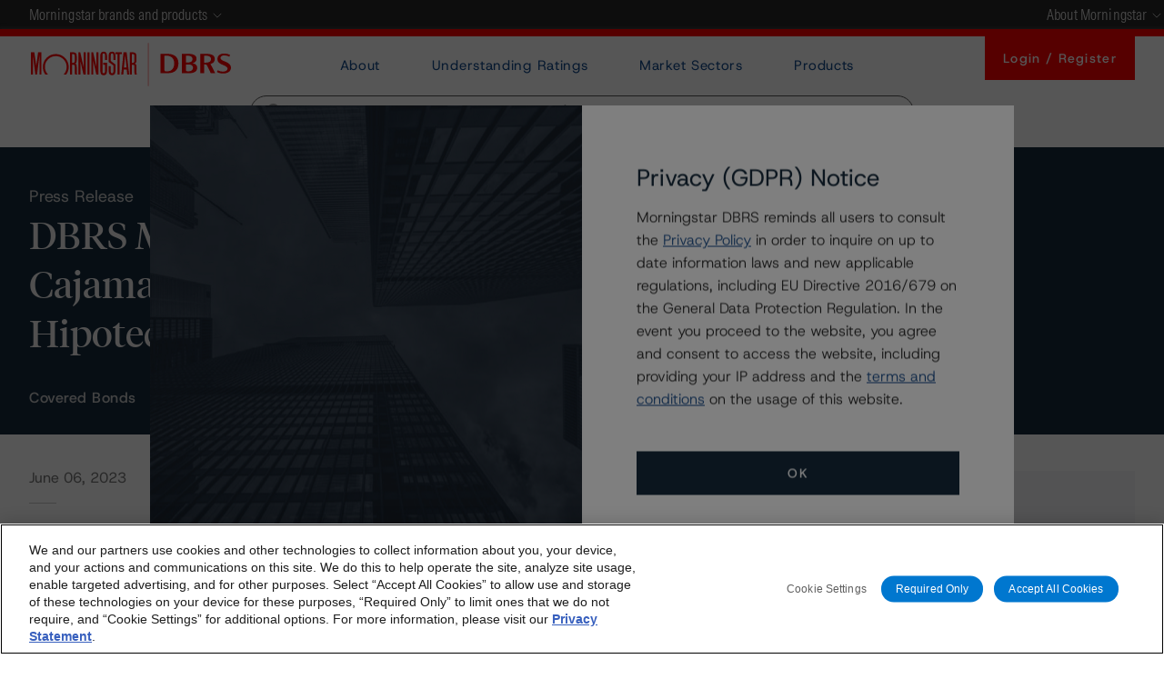

--- FILE ---
content_type: text/html; charset=utf-8
request_url: https://www.google.com/recaptcha/api2/anchor?ar=1&k=6Lcy768ZAAAAAMhThfVo8gAz7XXxfq1ZzYVMYa1D&co=aHR0cHM6Ly9kYnJzLm1vcm5pbmdzdGFyLmNvbTo0NDM.&hl=en&v=PoyoqOPhxBO7pBk68S4YbpHZ&size=invisible&anchor-ms=20000&execute-ms=30000&cb=11r550omc5rj
body_size: 48521
content:
<!DOCTYPE HTML><html dir="ltr" lang="en"><head><meta http-equiv="Content-Type" content="text/html; charset=UTF-8">
<meta http-equiv="X-UA-Compatible" content="IE=edge">
<title>reCAPTCHA</title>
<style type="text/css">
/* cyrillic-ext */
@font-face {
  font-family: 'Roboto';
  font-style: normal;
  font-weight: 400;
  font-stretch: 100%;
  src: url(//fonts.gstatic.com/s/roboto/v48/KFO7CnqEu92Fr1ME7kSn66aGLdTylUAMa3GUBHMdazTgWw.woff2) format('woff2');
  unicode-range: U+0460-052F, U+1C80-1C8A, U+20B4, U+2DE0-2DFF, U+A640-A69F, U+FE2E-FE2F;
}
/* cyrillic */
@font-face {
  font-family: 'Roboto';
  font-style: normal;
  font-weight: 400;
  font-stretch: 100%;
  src: url(//fonts.gstatic.com/s/roboto/v48/KFO7CnqEu92Fr1ME7kSn66aGLdTylUAMa3iUBHMdazTgWw.woff2) format('woff2');
  unicode-range: U+0301, U+0400-045F, U+0490-0491, U+04B0-04B1, U+2116;
}
/* greek-ext */
@font-face {
  font-family: 'Roboto';
  font-style: normal;
  font-weight: 400;
  font-stretch: 100%;
  src: url(//fonts.gstatic.com/s/roboto/v48/KFO7CnqEu92Fr1ME7kSn66aGLdTylUAMa3CUBHMdazTgWw.woff2) format('woff2');
  unicode-range: U+1F00-1FFF;
}
/* greek */
@font-face {
  font-family: 'Roboto';
  font-style: normal;
  font-weight: 400;
  font-stretch: 100%;
  src: url(//fonts.gstatic.com/s/roboto/v48/KFO7CnqEu92Fr1ME7kSn66aGLdTylUAMa3-UBHMdazTgWw.woff2) format('woff2');
  unicode-range: U+0370-0377, U+037A-037F, U+0384-038A, U+038C, U+038E-03A1, U+03A3-03FF;
}
/* math */
@font-face {
  font-family: 'Roboto';
  font-style: normal;
  font-weight: 400;
  font-stretch: 100%;
  src: url(//fonts.gstatic.com/s/roboto/v48/KFO7CnqEu92Fr1ME7kSn66aGLdTylUAMawCUBHMdazTgWw.woff2) format('woff2');
  unicode-range: U+0302-0303, U+0305, U+0307-0308, U+0310, U+0312, U+0315, U+031A, U+0326-0327, U+032C, U+032F-0330, U+0332-0333, U+0338, U+033A, U+0346, U+034D, U+0391-03A1, U+03A3-03A9, U+03B1-03C9, U+03D1, U+03D5-03D6, U+03F0-03F1, U+03F4-03F5, U+2016-2017, U+2034-2038, U+203C, U+2040, U+2043, U+2047, U+2050, U+2057, U+205F, U+2070-2071, U+2074-208E, U+2090-209C, U+20D0-20DC, U+20E1, U+20E5-20EF, U+2100-2112, U+2114-2115, U+2117-2121, U+2123-214F, U+2190, U+2192, U+2194-21AE, U+21B0-21E5, U+21F1-21F2, U+21F4-2211, U+2213-2214, U+2216-22FF, U+2308-230B, U+2310, U+2319, U+231C-2321, U+2336-237A, U+237C, U+2395, U+239B-23B7, U+23D0, U+23DC-23E1, U+2474-2475, U+25AF, U+25B3, U+25B7, U+25BD, U+25C1, U+25CA, U+25CC, U+25FB, U+266D-266F, U+27C0-27FF, U+2900-2AFF, U+2B0E-2B11, U+2B30-2B4C, U+2BFE, U+3030, U+FF5B, U+FF5D, U+1D400-1D7FF, U+1EE00-1EEFF;
}
/* symbols */
@font-face {
  font-family: 'Roboto';
  font-style: normal;
  font-weight: 400;
  font-stretch: 100%;
  src: url(//fonts.gstatic.com/s/roboto/v48/KFO7CnqEu92Fr1ME7kSn66aGLdTylUAMaxKUBHMdazTgWw.woff2) format('woff2');
  unicode-range: U+0001-000C, U+000E-001F, U+007F-009F, U+20DD-20E0, U+20E2-20E4, U+2150-218F, U+2190, U+2192, U+2194-2199, U+21AF, U+21E6-21F0, U+21F3, U+2218-2219, U+2299, U+22C4-22C6, U+2300-243F, U+2440-244A, U+2460-24FF, U+25A0-27BF, U+2800-28FF, U+2921-2922, U+2981, U+29BF, U+29EB, U+2B00-2BFF, U+4DC0-4DFF, U+FFF9-FFFB, U+10140-1018E, U+10190-1019C, U+101A0, U+101D0-101FD, U+102E0-102FB, U+10E60-10E7E, U+1D2C0-1D2D3, U+1D2E0-1D37F, U+1F000-1F0FF, U+1F100-1F1AD, U+1F1E6-1F1FF, U+1F30D-1F30F, U+1F315, U+1F31C, U+1F31E, U+1F320-1F32C, U+1F336, U+1F378, U+1F37D, U+1F382, U+1F393-1F39F, U+1F3A7-1F3A8, U+1F3AC-1F3AF, U+1F3C2, U+1F3C4-1F3C6, U+1F3CA-1F3CE, U+1F3D4-1F3E0, U+1F3ED, U+1F3F1-1F3F3, U+1F3F5-1F3F7, U+1F408, U+1F415, U+1F41F, U+1F426, U+1F43F, U+1F441-1F442, U+1F444, U+1F446-1F449, U+1F44C-1F44E, U+1F453, U+1F46A, U+1F47D, U+1F4A3, U+1F4B0, U+1F4B3, U+1F4B9, U+1F4BB, U+1F4BF, U+1F4C8-1F4CB, U+1F4D6, U+1F4DA, U+1F4DF, U+1F4E3-1F4E6, U+1F4EA-1F4ED, U+1F4F7, U+1F4F9-1F4FB, U+1F4FD-1F4FE, U+1F503, U+1F507-1F50B, U+1F50D, U+1F512-1F513, U+1F53E-1F54A, U+1F54F-1F5FA, U+1F610, U+1F650-1F67F, U+1F687, U+1F68D, U+1F691, U+1F694, U+1F698, U+1F6AD, U+1F6B2, U+1F6B9-1F6BA, U+1F6BC, U+1F6C6-1F6CF, U+1F6D3-1F6D7, U+1F6E0-1F6EA, U+1F6F0-1F6F3, U+1F6F7-1F6FC, U+1F700-1F7FF, U+1F800-1F80B, U+1F810-1F847, U+1F850-1F859, U+1F860-1F887, U+1F890-1F8AD, U+1F8B0-1F8BB, U+1F8C0-1F8C1, U+1F900-1F90B, U+1F93B, U+1F946, U+1F984, U+1F996, U+1F9E9, U+1FA00-1FA6F, U+1FA70-1FA7C, U+1FA80-1FA89, U+1FA8F-1FAC6, U+1FACE-1FADC, U+1FADF-1FAE9, U+1FAF0-1FAF8, U+1FB00-1FBFF;
}
/* vietnamese */
@font-face {
  font-family: 'Roboto';
  font-style: normal;
  font-weight: 400;
  font-stretch: 100%;
  src: url(//fonts.gstatic.com/s/roboto/v48/KFO7CnqEu92Fr1ME7kSn66aGLdTylUAMa3OUBHMdazTgWw.woff2) format('woff2');
  unicode-range: U+0102-0103, U+0110-0111, U+0128-0129, U+0168-0169, U+01A0-01A1, U+01AF-01B0, U+0300-0301, U+0303-0304, U+0308-0309, U+0323, U+0329, U+1EA0-1EF9, U+20AB;
}
/* latin-ext */
@font-face {
  font-family: 'Roboto';
  font-style: normal;
  font-weight: 400;
  font-stretch: 100%;
  src: url(//fonts.gstatic.com/s/roboto/v48/KFO7CnqEu92Fr1ME7kSn66aGLdTylUAMa3KUBHMdazTgWw.woff2) format('woff2');
  unicode-range: U+0100-02BA, U+02BD-02C5, U+02C7-02CC, U+02CE-02D7, U+02DD-02FF, U+0304, U+0308, U+0329, U+1D00-1DBF, U+1E00-1E9F, U+1EF2-1EFF, U+2020, U+20A0-20AB, U+20AD-20C0, U+2113, U+2C60-2C7F, U+A720-A7FF;
}
/* latin */
@font-face {
  font-family: 'Roboto';
  font-style: normal;
  font-weight: 400;
  font-stretch: 100%;
  src: url(//fonts.gstatic.com/s/roboto/v48/KFO7CnqEu92Fr1ME7kSn66aGLdTylUAMa3yUBHMdazQ.woff2) format('woff2');
  unicode-range: U+0000-00FF, U+0131, U+0152-0153, U+02BB-02BC, U+02C6, U+02DA, U+02DC, U+0304, U+0308, U+0329, U+2000-206F, U+20AC, U+2122, U+2191, U+2193, U+2212, U+2215, U+FEFF, U+FFFD;
}
/* cyrillic-ext */
@font-face {
  font-family: 'Roboto';
  font-style: normal;
  font-weight: 500;
  font-stretch: 100%;
  src: url(//fonts.gstatic.com/s/roboto/v48/KFO7CnqEu92Fr1ME7kSn66aGLdTylUAMa3GUBHMdazTgWw.woff2) format('woff2');
  unicode-range: U+0460-052F, U+1C80-1C8A, U+20B4, U+2DE0-2DFF, U+A640-A69F, U+FE2E-FE2F;
}
/* cyrillic */
@font-face {
  font-family: 'Roboto';
  font-style: normal;
  font-weight: 500;
  font-stretch: 100%;
  src: url(//fonts.gstatic.com/s/roboto/v48/KFO7CnqEu92Fr1ME7kSn66aGLdTylUAMa3iUBHMdazTgWw.woff2) format('woff2');
  unicode-range: U+0301, U+0400-045F, U+0490-0491, U+04B0-04B1, U+2116;
}
/* greek-ext */
@font-face {
  font-family: 'Roboto';
  font-style: normal;
  font-weight: 500;
  font-stretch: 100%;
  src: url(//fonts.gstatic.com/s/roboto/v48/KFO7CnqEu92Fr1ME7kSn66aGLdTylUAMa3CUBHMdazTgWw.woff2) format('woff2');
  unicode-range: U+1F00-1FFF;
}
/* greek */
@font-face {
  font-family: 'Roboto';
  font-style: normal;
  font-weight: 500;
  font-stretch: 100%;
  src: url(//fonts.gstatic.com/s/roboto/v48/KFO7CnqEu92Fr1ME7kSn66aGLdTylUAMa3-UBHMdazTgWw.woff2) format('woff2');
  unicode-range: U+0370-0377, U+037A-037F, U+0384-038A, U+038C, U+038E-03A1, U+03A3-03FF;
}
/* math */
@font-face {
  font-family: 'Roboto';
  font-style: normal;
  font-weight: 500;
  font-stretch: 100%;
  src: url(//fonts.gstatic.com/s/roboto/v48/KFO7CnqEu92Fr1ME7kSn66aGLdTylUAMawCUBHMdazTgWw.woff2) format('woff2');
  unicode-range: U+0302-0303, U+0305, U+0307-0308, U+0310, U+0312, U+0315, U+031A, U+0326-0327, U+032C, U+032F-0330, U+0332-0333, U+0338, U+033A, U+0346, U+034D, U+0391-03A1, U+03A3-03A9, U+03B1-03C9, U+03D1, U+03D5-03D6, U+03F0-03F1, U+03F4-03F5, U+2016-2017, U+2034-2038, U+203C, U+2040, U+2043, U+2047, U+2050, U+2057, U+205F, U+2070-2071, U+2074-208E, U+2090-209C, U+20D0-20DC, U+20E1, U+20E5-20EF, U+2100-2112, U+2114-2115, U+2117-2121, U+2123-214F, U+2190, U+2192, U+2194-21AE, U+21B0-21E5, U+21F1-21F2, U+21F4-2211, U+2213-2214, U+2216-22FF, U+2308-230B, U+2310, U+2319, U+231C-2321, U+2336-237A, U+237C, U+2395, U+239B-23B7, U+23D0, U+23DC-23E1, U+2474-2475, U+25AF, U+25B3, U+25B7, U+25BD, U+25C1, U+25CA, U+25CC, U+25FB, U+266D-266F, U+27C0-27FF, U+2900-2AFF, U+2B0E-2B11, U+2B30-2B4C, U+2BFE, U+3030, U+FF5B, U+FF5D, U+1D400-1D7FF, U+1EE00-1EEFF;
}
/* symbols */
@font-face {
  font-family: 'Roboto';
  font-style: normal;
  font-weight: 500;
  font-stretch: 100%;
  src: url(//fonts.gstatic.com/s/roboto/v48/KFO7CnqEu92Fr1ME7kSn66aGLdTylUAMaxKUBHMdazTgWw.woff2) format('woff2');
  unicode-range: U+0001-000C, U+000E-001F, U+007F-009F, U+20DD-20E0, U+20E2-20E4, U+2150-218F, U+2190, U+2192, U+2194-2199, U+21AF, U+21E6-21F0, U+21F3, U+2218-2219, U+2299, U+22C4-22C6, U+2300-243F, U+2440-244A, U+2460-24FF, U+25A0-27BF, U+2800-28FF, U+2921-2922, U+2981, U+29BF, U+29EB, U+2B00-2BFF, U+4DC0-4DFF, U+FFF9-FFFB, U+10140-1018E, U+10190-1019C, U+101A0, U+101D0-101FD, U+102E0-102FB, U+10E60-10E7E, U+1D2C0-1D2D3, U+1D2E0-1D37F, U+1F000-1F0FF, U+1F100-1F1AD, U+1F1E6-1F1FF, U+1F30D-1F30F, U+1F315, U+1F31C, U+1F31E, U+1F320-1F32C, U+1F336, U+1F378, U+1F37D, U+1F382, U+1F393-1F39F, U+1F3A7-1F3A8, U+1F3AC-1F3AF, U+1F3C2, U+1F3C4-1F3C6, U+1F3CA-1F3CE, U+1F3D4-1F3E0, U+1F3ED, U+1F3F1-1F3F3, U+1F3F5-1F3F7, U+1F408, U+1F415, U+1F41F, U+1F426, U+1F43F, U+1F441-1F442, U+1F444, U+1F446-1F449, U+1F44C-1F44E, U+1F453, U+1F46A, U+1F47D, U+1F4A3, U+1F4B0, U+1F4B3, U+1F4B9, U+1F4BB, U+1F4BF, U+1F4C8-1F4CB, U+1F4D6, U+1F4DA, U+1F4DF, U+1F4E3-1F4E6, U+1F4EA-1F4ED, U+1F4F7, U+1F4F9-1F4FB, U+1F4FD-1F4FE, U+1F503, U+1F507-1F50B, U+1F50D, U+1F512-1F513, U+1F53E-1F54A, U+1F54F-1F5FA, U+1F610, U+1F650-1F67F, U+1F687, U+1F68D, U+1F691, U+1F694, U+1F698, U+1F6AD, U+1F6B2, U+1F6B9-1F6BA, U+1F6BC, U+1F6C6-1F6CF, U+1F6D3-1F6D7, U+1F6E0-1F6EA, U+1F6F0-1F6F3, U+1F6F7-1F6FC, U+1F700-1F7FF, U+1F800-1F80B, U+1F810-1F847, U+1F850-1F859, U+1F860-1F887, U+1F890-1F8AD, U+1F8B0-1F8BB, U+1F8C0-1F8C1, U+1F900-1F90B, U+1F93B, U+1F946, U+1F984, U+1F996, U+1F9E9, U+1FA00-1FA6F, U+1FA70-1FA7C, U+1FA80-1FA89, U+1FA8F-1FAC6, U+1FACE-1FADC, U+1FADF-1FAE9, U+1FAF0-1FAF8, U+1FB00-1FBFF;
}
/* vietnamese */
@font-face {
  font-family: 'Roboto';
  font-style: normal;
  font-weight: 500;
  font-stretch: 100%;
  src: url(//fonts.gstatic.com/s/roboto/v48/KFO7CnqEu92Fr1ME7kSn66aGLdTylUAMa3OUBHMdazTgWw.woff2) format('woff2');
  unicode-range: U+0102-0103, U+0110-0111, U+0128-0129, U+0168-0169, U+01A0-01A1, U+01AF-01B0, U+0300-0301, U+0303-0304, U+0308-0309, U+0323, U+0329, U+1EA0-1EF9, U+20AB;
}
/* latin-ext */
@font-face {
  font-family: 'Roboto';
  font-style: normal;
  font-weight: 500;
  font-stretch: 100%;
  src: url(//fonts.gstatic.com/s/roboto/v48/KFO7CnqEu92Fr1ME7kSn66aGLdTylUAMa3KUBHMdazTgWw.woff2) format('woff2');
  unicode-range: U+0100-02BA, U+02BD-02C5, U+02C7-02CC, U+02CE-02D7, U+02DD-02FF, U+0304, U+0308, U+0329, U+1D00-1DBF, U+1E00-1E9F, U+1EF2-1EFF, U+2020, U+20A0-20AB, U+20AD-20C0, U+2113, U+2C60-2C7F, U+A720-A7FF;
}
/* latin */
@font-face {
  font-family: 'Roboto';
  font-style: normal;
  font-weight: 500;
  font-stretch: 100%;
  src: url(//fonts.gstatic.com/s/roboto/v48/KFO7CnqEu92Fr1ME7kSn66aGLdTylUAMa3yUBHMdazQ.woff2) format('woff2');
  unicode-range: U+0000-00FF, U+0131, U+0152-0153, U+02BB-02BC, U+02C6, U+02DA, U+02DC, U+0304, U+0308, U+0329, U+2000-206F, U+20AC, U+2122, U+2191, U+2193, U+2212, U+2215, U+FEFF, U+FFFD;
}
/* cyrillic-ext */
@font-face {
  font-family: 'Roboto';
  font-style: normal;
  font-weight: 900;
  font-stretch: 100%;
  src: url(//fonts.gstatic.com/s/roboto/v48/KFO7CnqEu92Fr1ME7kSn66aGLdTylUAMa3GUBHMdazTgWw.woff2) format('woff2');
  unicode-range: U+0460-052F, U+1C80-1C8A, U+20B4, U+2DE0-2DFF, U+A640-A69F, U+FE2E-FE2F;
}
/* cyrillic */
@font-face {
  font-family: 'Roboto';
  font-style: normal;
  font-weight: 900;
  font-stretch: 100%;
  src: url(//fonts.gstatic.com/s/roboto/v48/KFO7CnqEu92Fr1ME7kSn66aGLdTylUAMa3iUBHMdazTgWw.woff2) format('woff2');
  unicode-range: U+0301, U+0400-045F, U+0490-0491, U+04B0-04B1, U+2116;
}
/* greek-ext */
@font-face {
  font-family: 'Roboto';
  font-style: normal;
  font-weight: 900;
  font-stretch: 100%;
  src: url(//fonts.gstatic.com/s/roboto/v48/KFO7CnqEu92Fr1ME7kSn66aGLdTylUAMa3CUBHMdazTgWw.woff2) format('woff2');
  unicode-range: U+1F00-1FFF;
}
/* greek */
@font-face {
  font-family: 'Roboto';
  font-style: normal;
  font-weight: 900;
  font-stretch: 100%;
  src: url(//fonts.gstatic.com/s/roboto/v48/KFO7CnqEu92Fr1ME7kSn66aGLdTylUAMa3-UBHMdazTgWw.woff2) format('woff2');
  unicode-range: U+0370-0377, U+037A-037F, U+0384-038A, U+038C, U+038E-03A1, U+03A3-03FF;
}
/* math */
@font-face {
  font-family: 'Roboto';
  font-style: normal;
  font-weight: 900;
  font-stretch: 100%;
  src: url(//fonts.gstatic.com/s/roboto/v48/KFO7CnqEu92Fr1ME7kSn66aGLdTylUAMawCUBHMdazTgWw.woff2) format('woff2');
  unicode-range: U+0302-0303, U+0305, U+0307-0308, U+0310, U+0312, U+0315, U+031A, U+0326-0327, U+032C, U+032F-0330, U+0332-0333, U+0338, U+033A, U+0346, U+034D, U+0391-03A1, U+03A3-03A9, U+03B1-03C9, U+03D1, U+03D5-03D6, U+03F0-03F1, U+03F4-03F5, U+2016-2017, U+2034-2038, U+203C, U+2040, U+2043, U+2047, U+2050, U+2057, U+205F, U+2070-2071, U+2074-208E, U+2090-209C, U+20D0-20DC, U+20E1, U+20E5-20EF, U+2100-2112, U+2114-2115, U+2117-2121, U+2123-214F, U+2190, U+2192, U+2194-21AE, U+21B0-21E5, U+21F1-21F2, U+21F4-2211, U+2213-2214, U+2216-22FF, U+2308-230B, U+2310, U+2319, U+231C-2321, U+2336-237A, U+237C, U+2395, U+239B-23B7, U+23D0, U+23DC-23E1, U+2474-2475, U+25AF, U+25B3, U+25B7, U+25BD, U+25C1, U+25CA, U+25CC, U+25FB, U+266D-266F, U+27C0-27FF, U+2900-2AFF, U+2B0E-2B11, U+2B30-2B4C, U+2BFE, U+3030, U+FF5B, U+FF5D, U+1D400-1D7FF, U+1EE00-1EEFF;
}
/* symbols */
@font-face {
  font-family: 'Roboto';
  font-style: normal;
  font-weight: 900;
  font-stretch: 100%;
  src: url(//fonts.gstatic.com/s/roboto/v48/KFO7CnqEu92Fr1ME7kSn66aGLdTylUAMaxKUBHMdazTgWw.woff2) format('woff2');
  unicode-range: U+0001-000C, U+000E-001F, U+007F-009F, U+20DD-20E0, U+20E2-20E4, U+2150-218F, U+2190, U+2192, U+2194-2199, U+21AF, U+21E6-21F0, U+21F3, U+2218-2219, U+2299, U+22C4-22C6, U+2300-243F, U+2440-244A, U+2460-24FF, U+25A0-27BF, U+2800-28FF, U+2921-2922, U+2981, U+29BF, U+29EB, U+2B00-2BFF, U+4DC0-4DFF, U+FFF9-FFFB, U+10140-1018E, U+10190-1019C, U+101A0, U+101D0-101FD, U+102E0-102FB, U+10E60-10E7E, U+1D2C0-1D2D3, U+1D2E0-1D37F, U+1F000-1F0FF, U+1F100-1F1AD, U+1F1E6-1F1FF, U+1F30D-1F30F, U+1F315, U+1F31C, U+1F31E, U+1F320-1F32C, U+1F336, U+1F378, U+1F37D, U+1F382, U+1F393-1F39F, U+1F3A7-1F3A8, U+1F3AC-1F3AF, U+1F3C2, U+1F3C4-1F3C6, U+1F3CA-1F3CE, U+1F3D4-1F3E0, U+1F3ED, U+1F3F1-1F3F3, U+1F3F5-1F3F7, U+1F408, U+1F415, U+1F41F, U+1F426, U+1F43F, U+1F441-1F442, U+1F444, U+1F446-1F449, U+1F44C-1F44E, U+1F453, U+1F46A, U+1F47D, U+1F4A3, U+1F4B0, U+1F4B3, U+1F4B9, U+1F4BB, U+1F4BF, U+1F4C8-1F4CB, U+1F4D6, U+1F4DA, U+1F4DF, U+1F4E3-1F4E6, U+1F4EA-1F4ED, U+1F4F7, U+1F4F9-1F4FB, U+1F4FD-1F4FE, U+1F503, U+1F507-1F50B, U+1F50D, U+1F512-1F513, U+1F53E-1F54A, U+1F54F-1F5FA, U+1F610, U+1F650-1F67F, U+1F687, U+1F68D, U+1F691, U+1F694, U+1F698, U+1F6AD, U+1F6B2, U+1F6B9-1F6BA, U+1F6BC, U+1F6C6-1F6CF, U+1F6D3-1F6D7, U+1F6E0-1F6EA, U+1F6F0-1F6F3, U+1F6F7-1F6FC, U+1F700-1F7FF, U+1F800-1F80B, U+1F810-1F847, U+1F850-1F859, U+1F860-1F887, U+1F890-1F8AD, U+1F8B0-1F8BB, U+1F8C0-1F8C1, U+1F900-1F90B, U+1F93B, U+1F946, U+1F984, U+1F996, U+1F9E9, U+1FA00-1FA6F, U+1FA70-1FA7C, U+1FA80-1FA89, U+1FA8F-1FAC6, U+1FACE-1FADC, U+1FADF-1FAE9, U+1FAF0-1FAF8, U+1FB00-1FBFF;
}
/* vietnamese */
@font-face {
  font-family: 'Roboto';
  font-style: normal;
  font-weight: 900;
  font-stretch: 100%;
  src: url(//fonts.gstatic.com/s/roboto/v48/KFO7CnqEu92Fr1ME7kSn66aGLdTylUAMa3OUBHMdazTgWw.woff2) format('woff2');
  unicode-range: U+0102-0103, U+0110-0111, U+0128-0129, U+0168-0169, U+01A0-01A1, U+01AF-01B0, U+0300-0301, U+0303-0304, U+0308-0309, U+0323, U+0329, U+1EA0-1EF9, U+20AB;
}
/* latin-ext */
@font-face {
  font-family: 'Roboto';
  font-style: normal;
  font-weight: 900;
  font-stretch: 100%;
  src: url(//fonts.gstatic.com/s/roboto/v48/KFO7CnqEu92Fr1ME7kSn66aGLdTylUAMa3KUBHMdazTgWw.woff2) format('woff2');
  unicode-range: U+0100-02BA, U+02BD-02C5, U+02C7-02CC, U+02CE-02D7, U+02DD-02FF, U+0304, U+0308, U+0329, U+1D00-1DBF, U+1E00-1E9F, U+1EF2-1EFF, U+2020, U+20A0-20AB, U+20AD-20C0, U+2113, U+2C60-2C7F, U+A720-A7FF;
}
/* latin */
@font-face {
  font-family: 'Roboto';
  font-style: normal;
  font-weight: 900;
  font-stretch: 100%;
  src: url(//fonts.gstatic.com/s/roboto/v48/KFO7CnqEu92Fr1ME7kSn66aGLdTylUAMa3yUBHMdazQ.woff2) format('woff2');
  unicode-range: U+0000-00FF, U+0131, U+0152-0153, U+02BB-02BC, U+02C6, U+02DA, U+02DC, U+0304, U+0308, U+0329, U+2000-206F, U+20AC, U+2122, U+2191, U+2193, U+2212, U+2215, U+FEFF, U+FFFD;
}

</style>
<link rel="stylesheet" type="text/css" href="https://www.gstatic.com/recaptcha/releases/PoyoqOPhxBO7pBk68S4YbpHZ/styles__ltr.css">
<script nonce="oQUxiZHy1Pk5WYHtNjnfow" type="text/javascript">window['__recaptcha_api'] = 'https://www.google.com/recaptcha/api2/';</script>
<script type="text/javascript" src="https://www.gstatic.com/recaptcha/releases/PoyoqOPhxBO7pBk68S4YbpHZ/recaptcha__en.js" nonce="oQUxiZHy1Pk5WYHtNjnfow">
      
    </script></head>
<body><div id="rc-anchor-alert" class="rc-anchor-alert"></div>
<input type="hidden" id="recaptcha-token" value="[base64]">
<script type="text/javascript" nonce="oQUxiZHy1Pk5WYHtNjnfow">
      recaptcha.anchor.Main.init("[\x22ainput\x22,[\x22bgdata\x22,\x22\x22,\[base64]/[base64]/[base64]/[base64]/cjw8ejpyPj4+eil9Y2F0Y2gobCl7dGhyb3cgbDt9fSxIPWZ1bmN0aW9uKHcsdCx6KXtpZih3PT0xOTR8fHc9PTIwOCl0LnZbd10/dC52W3ddLmNvbmNhdCh6KTp0LnZbd109b2Yoeix0KTtlbHNle2lmKHQuYkImJnchPTMxNylyZXR1cm47dz09NjZ8fHc9PTEyMnx8dz09NDcwfHx3PT00NHx8dz09NDE2fHx3PT0zOTd8fHc9PTQyMXx8dz09Njh8fHc9PTcwfHx3PT0xODQ/[base64]/[base64]/[base64]/bmV3IGRbVl0oSlswXSk6cD09Mj9uZXcgZFtWXShKWzBdLEpbMV0pOnA9PTM/bmV3IGRbVl0oSlswXSxKWzFdLEpbMl0pOnA9PTQ/[base64]/[base64]/[base64]/[base64]\x22,\[base64]\x22,\x22HTfCssO9w5lawrnCjWovZRTCmlXDjMKmw4rCn8KlGMKNw6pwFMOIw6zCkcO8TAXDll3ClmxKwpvDrDbCpMKvNR1fKWbCtcOCSMKEbBjCkiTCtsOxwpM0wp/CswPDtUJtw6HDg13CoDjDi8OdTsKfwoTDjEcYF0XDmmcTA8OTbsOuVUcmD03DokMtVEbCgxoww6R+wqvCk8OqZ8OIwp7Cm8OTwpzClmZ+JsK4WGfCijojw5bCocKobnM4ZsKZwrYNw642BBDDqsKtX8KBWV7Cr2TDhMKFw5dGHWkpdFNyw5dWwqZowpHDpsK/[base64]/w5Agw4zCoEDCt8O1wr/CnUERwq7CrHsXw77CsDs/Lj3CnH7DscKfw7syw47Cv8Odw6fDrsKdw4dnTwwtPsKBAUAsw53CuMOyK8OHGcO4BMK7w4nCpTQvKcOabcO4wphMw5rDkzvDkxLDtMKFw6/[base64]/DkkLDhCnDr0xAB8KzOiwVw6nCvsKFw6dbwp0JPcO9WRzDlwPCrcKAw6pzdXbDusO7wphvRsOkwo/[base64]/DvsOvwrd3wp9CNsK5BUnDjTB9dcKYQjZww6/Cg8OWQcKvX150w4xpV2jChcOKPjTDrwJ6woTCuMKtw4EMw6bDr8KqeMOSaHDDiUvDjcOyw67Cg0w3wqrDrsOjwrHCnR4WwqNLw5EHX8KiB8KPwobDvDZAw5QzwofDpCczwqPDgMKKWx7DnMOYPcOxDjYRPX/CizFCwpLDs8O4csO9wqXCj8OOLiwHwox9wrVLVcO3OMOzPCwVeMKCfkhtw70rH8K5w4TCg0NLdMKod8KULsKSw4tDwo4ow5HCm8OAw5jCqHY8ak/DrMKSw4ESwqZzIivCjxvDgcO5Vx3DucKiw4zChcKGw7rCshhSfjQ4w61vw6/[base64]/[base64]/[base64]/[base64]/DlMKeA1t7w6bDsMKBwofCgcOIIMK9w7IVRjbChCY4woTCslcidMK5dcKXbgbCk8OxLsOQUsKtwqQYw57CtFHCtcOQWMK2YMKhwoh+LsOsw4xAwrDDucOoS2gOb8Kow7BZfsKwK3vDgcOtw6tbf8OEwp/CiQHChBogwpF2wrQ9W8KjasKGFVPDhhpMK8KlworDicOEwrDDpsOAw7fCm3bCp2jCnMKLwpDCn8KHw6nCjCnDmsKQT8KAdXHDmMO0wqzCr8OIw77CgMOFwp06MMKiw6hPZTAEwpIAwqMFBsKEworDqEHDisKYw6XCnsOUC315wosQwqfDqcOwwoEvFcOmQH/[base64]/w6XCqzpiw4zDhcKMecOPw5HDr8OWfGYPJMOCw6E9V8ORNWo/H8Kfw6PCjcOSwrbCtsO5PMOBwoNsF8OhwrPCmDXCtsOgbG7CmBslw7VDw7nCkMK7wrl1W1zDncOhJCp2MkRrwrLDlG1ew4vCq8KMVcOeDWl3w4g4OMK/w6rDicOnwr/CusOhaFl6Hyd4JnU+wpTDrh1sJMOUwrYvwqxNGMK1PMKROsKlw77DkcOgB8OEwpfCm8KEw74Ww5UTw48uQ8KHcThgw7zDrMKSwo7CssOGwp/[base64]/eETDmMKOwpXCnsO3w7DCmsO+wqTCmw3DoBtSwrLDosO/FiVCLyDDhx4swoPCsMKwwq3DjF3ChcKRw59pw4rCqMKtw6NIdsKbwoXCpD/Doz3Di1RjXRfCpzMicDIVwo5rd8O3ey8cIBjDmMOYwpwtw6RGw7PDvAbDjlXDlcK3wrzCtcKkwo8rPsOOf8ObEGQjPMK5w73CtRdCM2fCjsKdHVvDssKUwqAgw4TCjSjCg2vCjArClFXDhsOfR8KjVcO5EMO/[base64]/ClkfDtGTDrsO/[base64]/w794wpRkw4LCillvbzXCkcOMAzdSw6/ChsKhPV5cwpXCt2TCoCYZLjrCq2kbBxXDvjbCjigNL1PCoMK7w5HCkBXCp2M4BsO5w649BcODwqwzw53Ch8OYJQ9fwqbCtkHCnBzDp2TCjiB0T8OQFcO6wpIiw6DDoBR1wozChMKSw4LCuhHCp1cRLRXChcOaw4Q9YEtkE8Oaw77Cv2LClzp1WF/[base64]/wroOUzrDlcOewp7CsMKJw587wqvDi8ORw5DDk1fDoMK1w6rDhijCrsKxw6HDm8O8PUXDscKePMOowqk4ZsKeA8OPEsKhM2QpwrJ5d8OXCEjDo0DDgnHCrcOJZR/CrELCr8KAwqPCg0HCj8OJwpwRD1wMwoRYw4MQw5DCo8KzVMOmJsK+IA/CscKvTMOCEDJCwpLDtcK6wqXDv8OFwovDhcKuw6R1woDCtsKWZMODN8O8w7hdwqk7wqAmE2fDksKUdMOyw7oRw6Fgwr0fLidgwo5Fw7FQCMOdQHVkwrXCscOTw67Du8K3RxLDrjfDiCLDhXvCl8KQIsO4GVTDjsOiL8KZw6pgODvDmXrDhB3CsEg7wo/[base64]/[base64]/[base64]/w68mw4vDk8O4csK2cMOBwrDCjcKawqjCj1dOw5DCssO/[base64]/ChQXDlsKyOcKEw43DjcKrwrXCkj0AEcKVaFVUw65BwrFrwpU9w7pbwqjDnXANLcOawqtrw4ZwAEUswrnDrjTDmcKBwrvDpBvDn8OVwrjDqsOaci9vNGsXKg8xbcO7w63ChsOuw5cxJwc+XcKqw4U/[base64]/[base64]/Dr8KDwqXCqQUcLQ00XBZzw7Mow4LDhSlawoTDvBDCr0vDpcOkMsO2EcKQwoJ5fwTDpcKEL1rDsMOwwpzDjj7DgFFSwozDuTYuwrbDuhnDssOmw6ZCwozDqcKPw5BYwr8ewqdJw4sXJ8KoKMOhNFPDncOlKRwsWcK/wowOw43DlmnCnj13w4fCj8OVwrZrLcO5Lz/DncO4NsOAeTbCq33DmsKrDDkpN2XDr8OzfRLClMOgw7zCgT/[base64]/w7bDk8Kzbnwsw7N8YsONw6TDlsOMHMK+LcOVw7dhw4sWwrDCvnvDvMKULW0GcHfDjE3CqUQHQUV7QVnDjBvDoE/CjsOmWQxaRsKHwqzDlU7DlwPDkcOOwrHCusKYw4xHw4xvMHTDp1XCkD7DphHDvAfCgcOsHcK8UMK2w5/[base64]/CrUMcwo/CvwzCkMO2ZhhOEcOIwoABw4R+w7HDhh9mw655B8KxBSXCtsKRacKpRn/[base64]/CtwPCq8OlZMOZwrvCmCkTwrfCtF49X8K/ax0aw7tnwocTw7BkwplRR8OXIsOfeMOATsOsEMO6wrbDhknDrwvCkMKfwrbCusKRLmvClyNGwpvCqsOswpvCscKBDBdgwq5iwpTDkG5+GsOPw4DCqwIWwpxLw4Q0VsOTw7vDonk2XUpbbMKjI8O5wpkdHMO/BUrDp8KiA8O7HMOhwowKbMOGbsKmw4VMFCXCoyTDvwdNw6NZc1XDicKCf8KWwqQ2UsKfVcOnaFnCqMKSQcKJw6TCtsKCNlxMw6VXwqjDqXZLwrXCoDlSwojCpMKDA2AwIRYudMOfF0jCsRhbfBFROzvDjwnCqcOyOUEPw51gXMKWfsKhW8Ohw5Fkw7vDnkxTZy/Cki5xVRZzw6dvRSvCt8OSBn/[base64]/[base64]/wpDCo8KYM8OgdhRCW8OAXMKowqDDpn1ZaghywpJFwoXDksOlw6sFMMKcKsOew6w3w63Cg8OcwoIgR8OXf8OKMHPCocO2w6EZw751GWd9UMKCwqEmw4U0wpcUKsKZwpc3woNWMMOxfsO6w6Afw6LCtU3DkMKMwpfDosOEKjgHbMO9VT/CkMKOwoBsw6TCksOlFMOmwovCuMOmwrkhR8KPw4kpXD3DjWkdfcKiw4LDnsOrw5FoUn7Du3vDmMODRgzDnDB6XcKII2fDscOnUMOcBMOzwoNoBMOZw47CjsOrwpnDkghAEwnDtxwIw5Npw7wpaMKnwrHCh8KNw7gYw6DCvykfw6bCu8K6wqjDnnMNwrJzwrJ/PsKJw6bCkSDCoV3CpMOddcKHw5rDscKPUMOiw73CicOYw4Iew6dwCVTCrsKHAXtJwo7CisO6wozDqsK0w5hmwqHDh8O6w6YFw6XDssOBwoDCpsOzXDwpbAvDqsKSHMK+egPCrCsFN3/Ch15sw7vCkArClcOuwrIuwrkHWmx6RcKJw7sDJGd/woTCqGklw7rCk8OLZGZDw6Abwo7DncOaHsK/w7LDmEUvw73DssOBEW3DlcK+w4fCuRQ9eFAww5kuBsONf3rCvhvDr8K9c8K5AsO4woPDkA7CtcKnecKJwpTDvcKaC8Otwq5HwqnDpDBZcMKPwqtoMDTCjkLDj8Kewo/DmMO4w7hawrPCn0M+I8OEw753woFaw7F6w5vCh8KaJ8Kkw4rDqMKFeUc3akDDoxNrUsK2w7YJb1gzR2rDkkXDiMKtw7QAI8K/w49PVMOCw57CkMKcBMKnw6tzw558w6vCohTCrTvDocOnK8KjKcKXwqPDkV50P1oGwo3CjcO+XcKJwqwBb8OSej7Dh8K9w6jCixLCmcKGw4zCh8OjPMOOUhR8ecKpPQITw418wobDvAp9wpZPwqk/XyDDm8KCw5VMNMOewrnCkC9LccOTw5TDvXjCjXI8w68Awo4+IcKQe04Ywq3Dj8OiMFJRw6kcw5HCvnFhwrDCtVNBLRbDsThDYMKVw6HCh2R9K8KFaGw4ScO8KFxRw6/CgcKYJAPDqcOgwpHDhCIAwqLDosONw5RIw6vDl8OBZsO0HActwqLCny/CmwA8wqXCr1VIwoXDs8KiW380EsOoDTtHKnbDicKHVcObwr3ChMORZ0ohwq9VAcKSfMOiDMOBK8OLO8OtwrjDncOwDknCjC4Lw6fCucK/M8Odw4Bvwp7DpcO5IA5NTcOXw6jChMOTVig/UcOvwodPwr/[base64]/[base64]/DiMKcwpo0B8KBw4/Cnn3DvsOow7LCh8Ovb8OMw4TCqsK5L8O2wq3DpcOVL8Ocwr9cTsKhw4vCvMK3S8OUL8KoNRPDgiY1wpRhwrDCjMKgEcOUw6/DuFZAwonCv8KNwpdRQB/ChsOyXcOswqbCnlvCmjUYw4oHwowBw7lhCAfCoGIQwpTCgcK8asKAOmXCk8Kywoczw6vDhiJhwplAEDDDpH3CojBNwqs/wogjw553a0XCncKcw7BhVg47DnEaOgFbcMOEIAoAw7N6w43Ci8OLw4ZKMmV7w7M5en1+wonDgMK1Pw7CvwpiKsKzFGlyecKYw43DpcOaw7gbUcKkKUUfQ8OZYMO7wqNhDcK/[base64]/DgsOmw67CrsO6w6g6w77CpsOXT8ORZ8OYOg3DqlPCjMKtdiHChsKVw5PDocOqGWNHO3YiwrFNwqZpw7NNwpx3BUnClkDDqSbDmkUDTMOYVghgwpQRwq3DgwLCusO4wrJ/dMKSZxnDsEPCsMKjU2zCo2DCiBstZMOBWGUVZ1zDjcOrw5I+wq8XfcKvw57ClEnDr8ObwoIBw73CslDDlDwRVQjCr38VesKjGMKkB8O5dsOMFcOOTH7DgMKfYsOvw5vDqMOhLcO2w49EPl/ChUfDp3/CmsOpw593DhLDgQ3CmUkuwp1bw7ECw4hxbHV8wpwfDMKMw7BzwqhWH2fCncOsw43DhMOwwow7OArCnAhrAMOmbsKqw40jwpzDtMKGPsOSw5HDoXjDr0rCu1DCgRXDpcKAJmjCnRtpPUrCg8OowrvDjcKGwp/Ch8O7wqbCjh1hRCNNw4/Dnz1tVFovZ10JBMKLwqrCgzNXw6jDjQk0wrh7bsOOFcKxwo/DpsOcegDDicKFI2QswpnDq8OBfgk7w4knQMO8wrnCrsOywpsFwopLwprCqsKGEsObJXoAacOrwr4qwo/CtsK6VcOWwrjDqnXCtsK7VcO9ScKRw5lKw7bCjxtBw4rDrMOsw5bDqV7CtMOUd8K6GWlJPD03VB1iwpRPfcKSfMK2w4/CocOKw4XDjgXDlcKdOkLCm1rCtsOiwp80FTdFwo57w58fw7bChsOXwoTDi8OLesOUL0oYw74swrdMwpI9w4vDgcOXXT/Cr8KqP0LCnjDCswTDmMO/[base64]/DlxTDt8KjwrfCt8O6w6oPwqDCmyIEw7cOwp1iwp5gfCzCn8OGwqFrwoVqAnACw6wpEsOJw7vDoABYIcOtUMKRLsKLw4zDlsOwJ8KRIsK3wpfClCPDsn/[base64]/FyQ0XULCoMOuCDszw4PDlcKEIsKTw6nDsxNMMMOyfcOYw6LCkmtRUWrCii18OsKmCsOvw55SOkPCmcOhDihwXx1uQDoYIsOrPj7Dhg/DsB4NwpDDtit5w4lRw77Ck2nDoHRkKXrCv8O7XmvClnEhwpzChhnCi8ObC8KkPARiwq/DoU3CpBAEwrjCocKJL8OuDsOrwqbDpsOzdGF1Nl7Ch8K3G3HDn8KYDcKIf8OOTC/[base64]/C8K/[base64]/[base64]/DqFbDhMONTcO9w5oGw5jDnlDDpcOqKUMUJMOgG8KzL2zCgcONHz8POMORwppQNGXDklUNwq0GdcK8GFEqw6fDv2HDkcK/wr9LFsO/wofCuVsvwpp4fsO9LBzCpX/DmmBWSV3CtsKDw47DuCRfRyUoLsKswr0rwrdJw4TDqWoVeQ/Cl0LDtcKQWXHDocOtwr4yw4UPwpUrwpxDXsKQcWxHacOvwpPDrmEQw6zCs8ObwoVKYsOJLMKZwpkHwq/Co1bCmcKGw7rDnMOtwp1awoLDssOgYERJw53CusOAw482XsKPT2M3w6wfQFLDiMO0wpNVdsO0VAQMw7LCrys/[base64]/CncKUw6s/w7jDrRDChMOywqEDw47DkMOWwrhbwrEJcsK7E8K7GhR7wrzCpsOjw5TCqXrDnBgjwrjDiWccFsO7BFwXw50GwpN5ABTDuEtWw7dGw7nDk8OOwqjDhnM1YMK6w4/[base64]/[base64]/CoMOiP8KGw6JvRMK7UcK/V0EYJDrDsBRjw7ouwrrDp8O6C8KPfcO5AmVsd0XCmQYNwoDCn0XDjzt7Y0sZw7pbfsOgw61Re1vCrsOCfsOjVMObHcOQdEdrcV3Dg2HDj8O9VMO0VcO1w63CoTDCk8KaQSozEWfChcKvV1IMNEg5OcKOw6HDvw3CrhXDlgsUwqcJwrrChCHCpDBec8Ktwq/Dg0LDvsKFbSjCni0xwq3DgcOFwpA5wrswU8OQwojDlMOTK09QZh/Cuw8zwroxwrRaO8KTw6HDpcO0w7kdwr0AcTpLdxjDksK9Lz3CnMOoG8K+Di7DhcKZw6DDicO4DcORwpEkRyIFwovDhcKfekvCrsKnw7jCgcOqw4UME8KUTnwHHVxqPMOIV8KHScORAR3CsBHDv8K+w7xHWHjDqMOFw4jDoGZfS8KdwqZRw6xuwqkewrjDjE0nQ3/DvlnDq8Oab8KmwoFQwqDCuMOsw5bDv8OqFltEeWrDh3QIwr/DgRcICcO6AcKvw4XDlcORwrHDmMObwpsResOjwp7CosKResKVw4MIMsKfwrzCssOTCcKzTS3CtSHClcOfw4RTIh4gUsK4w6fClsK2wp9Sw7xqw5krwpd1wppJw5pXBsOnLFk5wrDCgcO+wonCrMK1ZRF3wrHCpcOVw4NregjCqMO/wpEQXsOsdiJeBsOdPTpCw4F8FcOeAjB2bcOHw4ZBM8KPGCDCtX1Hw7tHwpfCjsO3wonCqijCq8KJO8OiwqbDjsKVIwnDhMK/[base64]/DrcOiwrsWbMODW8K7dsKZwqkyw6AlQmt7QEnClsKjEB3DusOZw7pYw4LDpsOZSHvDrnd2wrrCqQI6C04eDsKcSsKbX0MZw7jCrFR3w7fCpgRAJ8OXRxLDicOCwqYawpsRwrklw63CksODwrPDthPCs09lwq9AQsOYflPDvcOjOcOrMxfDniVDw7XDlUDCl8O/w7jCil9ZPirCp8K3w5xPV8KPwoVjwpjDtxrDsiwIw5g5w6I4w6rDjAt9w44sK8KPOSNeSwPDtMO6aiXCjsOvwropwqV2w7bCpsO+w6doQMKOw48qQRvDp8Kiw7YTwosNS8OuwqACCMKPwpLDn3rDtn/DtsOJw5J1JEcqw6clV8KqRCIawrU9TcKPwoTCh3M4F8KrbcKPVcKBPMO1KyTDuGDDrsKeUsKvImd0w7hTcCfDv8KEwrgxAsKUEsO8w7DDnCzDuDTDrAVTO8KRNMKSwprDmkHCgAJBbSLDgjI7w7pRw5l/w63DqkDDosOBaxDCi8OUwolsHsKqwqLDmG/DvcKyw6RRwpduUcKmfsOaEsK9fcOpI8O/d1DCu3bCgMOcw4/DgH3CiRtvwpssFwDCsMKNw7TDtcKjdA/DrkLDp8KSw5/Cnml5R8OvwqBPwoPCgirCrMKjw7oSw643KELDvwgzDCbDhMOiFsOLG8KOwoDDiTA0J8OnwoYrwrnCtko9YMORwqggwqvDs8K7w7INw4NBLQpIw4UuAR/Cv8K5wpY2w6fDvS0pwrQdVgBKQQrDvkFnwonDsMKQaMOZB8OoS1nDusKEw6nDpMKgw4Qfwp0aHX/CsibDkE5MwqnCjzg/MWvCrlZrdUApw67Dl8Osw7Z7w6DDkcOqFcOfAMOjHcKJIhNvwoXDgmfDgBHDtB3CrU7CvMOgI8OPUmoMAlARB8OUw5JKw59qRMKhwq7DtWIrKjoGw43CmhwJSWvCvSw9wp/[base64]/DlCDCs0DCtWVtExnCnj/CocKnGsOswoQRbTQ7w6I6PijCrAdXSTsSADJ3IScZw6RrwpNFwokPJcKyV8O1V0XDtz16CDnCqcObwoXDjMOZw6l7c8KpBEPCtH/[base64]/DkcO/w6HCl8O3HcOqwrh0w7zCoSvChcOnwpXDsMK4wrJ3wr5/e3FRwpsABMOPS8OVwosyw5rCv8O7w64VAirDhcO6w7rCpCbDm8KNHcOzw5/DicOww6zDuMKqw63ChB5BJEsWAcOwVwTDjwLCtwokcl9mUsOywp/[base64]/[base64]/H2Vsw5/DnD8+wrnDtwcpKU3CgSzDpMOISR0Pw6nDn8Ozw58WwqvCqEXDmVPDuyDCoHwvEDHCh8K3wqxkKcKfDz1ew7ZQw58WwqfCsC0yHMOfw6nDjcK0wrzDiMOiNsKUG8OLD8K+TcKFHsKLw73CicO1IMK6bmh3wr/Dt8KxXMKDZsO4AhHCqhPDu8OEwpLDjsOwZwkKw6rCq8Ovw7pbwpHClMK9w5fDs8OIf0rDrHPDtzDDk13DsMK3d2LDgyg8X8OYw6RJMsOaT8Oyw5UHwpHDgFzDiSsPw6vChsOcw7IJQ8KVJjQeFsOfGF/CjjrDq8O0UwwYVsKCQAEgwq0TTWzDlX8DNmzCncKIwq4IZV3CphDCrUvDpDYVw4J5w7/DnMKswqnCtMKXw73Dn1XCq8K9HFTCq8KqfsKJwrMaT8K5e8Oyw4pxw6MrNwDDkQvDilcGY8KSJlDChxHCumwKaVRdw6MawpRVwpwKwqHDvEDDvsKow4kWV8KMJRnCqAw0wqDDkcOCRWVMdsOZGcOAHGHDusKSJXZuw5RlDsKDacKKKVRvLMK9w4vDkwRMwrUpwq/Cg3nCvkjChA0PeVLCusOVwpvCrcK4NWDDhcOPEjwNOiE8w4nCocO1fMOrPW/ClcOULSF/[base64]/CscKKc8OKBMKEwoDDvCDCpAbCqMOKwpzCmnFLw43DncOmw4ofF8KgQ8OJwo7Ck2vChg/Dgy4oYMOxT1XDuzJhHMKVw5U9wqkFWcKJPQEYw4jDhCJBJVhBw57DiMKYeSrChsOJwoDDmsOMw5EbAll8w43Ch8K8w5pGJsKMw7zCt8K/KsKkw5HDocK4wqzDr0QxNsOhwpdfw6MMCsKUwp3DncKmMSLChcOnaCLCnMKHXDTDgcKQwrrCqXrDlEXCtMOVwq1Dw6fCgcOeKGnClRrCn3rDnsOZw7nDkjHDhnIVw7wYKsO/U8Oew6vDvCfDiDXDugfDixB/[base64]/DtQ/CoFFzwqEZwqbDlTpTKDzDuFXCs8KPwrVJw7tjPsKkw6rDnCDDpMKIwqUEw5/DgcOIwrPChwrCtMO2wqI8FsK3X3bCg8KTwppibGYsw7skSMOXwqrCtWTDt8Oww5DCkDDCmMOGdl7DjX/[base64]/DmcKEGyXCrTTDmQHClBLDkm7CsTgKwqHCrsOLEMK8w6YfwpF6woTCiMKeGXd5Cy5HwrHDocKsw7ZfwqXCl2PCth8GHmrCuMKTDzjDusOOJBnDj8OGcXfDuWnDvMKMIwvCryvDksK+wplUesOzPHF8wqRUwp3Ch8Osw5dsO18Tw53DisOdOsOpwr/Dh8Oww5xzwrIydzkaORnDg8O5RX7DqsKAwrvCgmzDvCDCtsKLfsKjwpBjw7bCsHp0Yh8Yw7PCjy/DpMKzw7/CpEYnwps4w5dpQsOswqTDssO9TcKTwrB+w5NWw5sITWshQRXCqkHCgk7Dg8KiQ8KfGzFXw4ItBsO9aChaw6XDu8OER3XDtMKwGG1ddMK3fcOjHnPDgXIQwp1PMU/Dhx0uLmvCpMKFCcObw4bDhWMtw5Ubw4ATwr3CuToFwp7CrsO+w79mwpnDtsKfw6pIe8OKwofDnhUIZcKwGMOTAh8/w4BfcQHDmMOlacKvw7JIWMKjdCTDvArCp8OlwpfDm8K8w6R+OsKUecKdwqLDjMKZw5tqw5XDjAbCi8KBw7w0cioQJVQhw5TCsMODZsOoYsKDAzbCqwbCoMKnw7YrwqpbB8O6fUhDwqPCpsO2ZzJdKijDj8K7S3HDv1cSa8O2RcOeWgEOwqzDt8Otwo/[base64]/RMKHByHCvg0Fw5AgU3fDvMKXw4bDl8OkewEcwofDjExQVjfCjcKSwovCg8OAw6jDl8KTwqHDt8OBwrkNRWPCmcKTNmcAE8O4woouw4HDgsOLw57DqUbDgMK6wq3DoMKawotdOcKFIVvCjMKwfMKsHsOew5DDvk9Tw5FXwpMhTcKaCDLDssKUw6fDokTDpcOPw4/CqMOwUDMaw4/CssKmwrHDkmVAw5tdc8KRw6sdPcOYwoxdw6VfQUgHZnzCgWMERnERw4ZawpHCpcK1wqnDtVZJwo0Ww6MVY3Z3wr/[base64]/[base64]/DpSbCtVFWcVZtwpnCmALCosOgJw/[base64]/DjEvCmBfDvsK2ZAc9w6XCuMO0TSbDvcKgWMKPwpo4dcKIw5kqG3dbQ1IxwqXCh8K2WMKjw4bCjsO0Z8Olw7wUPsOXE1TCsGHDtjTCgcKRwpzDmAUawpZfTcKSKcKiGcKYHcKbcA7DgsOLwqoEKAzDgwFhw6/CrHN6wrNvdn5Sw5Iuw5UXw6zCvsOfR8KIWm0Qw5IcS8KiwqLCtsOyWDjCtW1Ow7cMw53Ds8OvEnzCn8OAVkbDqMKVwpnCscOFw5DClcKFFsOoIFrDt8K1IsK8w4oafxHDi8OEw4U/XsKdwoDDgwQrGMOlZsKQwoXCsMOROyHCssK+AMO1w4fDqCbCpgPDr8OaGyEIwoXDu8KMVj8MwpxtwpF/TcOMwqRgb8KJwoHDrGjCpRISQsK0w6nCg3xSw73Dvnxuw6tow74Cw7siNUXDnzDCt3/DscKQTcOmCsKlw6nCr8KKwrscwoXDjcKGE8OLw6hAw551CxZIACQ3w4LCmMOZOFrDtMKkVMOzK8KOJCzCnMOzw4PCtF12aX7DvcKcf8KPwqguY2jDm0NhwoLCpBvCo3/DlMO2TsOMCH7DujPCnzXDo8OAw4LCt8OywpPDjyg3wo/DqMKqLsOewpBmf8KnNsKbw7IdRMKxw7h4X8Kow4XClysgegTCs8OCazYDwrJGw43CgcOlPcKIw6ZCw63ClsKAOHgAVMK4BMO5w5jCvFLCv8OUw5fCvcOtZ8KGwoPDgMKvDyjCpMOlVcODwpIzGhMJRsOow5xhesO/wozCvzbDqMKRXDnDsX/DpcKeJcOmw7nDrsKCw70dw60vwrYvw5Ahwp/[base64]/CCDCrcKnwq/DusKTaMOuD8O8SHPDlk/CsG3CqMKqOlrCgMOFCB8sworCjm3ClMKrwpvDtDPClHwkwqJBFsO9b00nwp8sIXnCicKgw69lwow/[base64]/ChsKEw4tWAsOCBsKEw5lhQHDCgWIAUcOfwpAGwrbDj1rDtU3DkMOzwp/DmWDDucKrw4zDhcKkYV9hLsKtwpXCjcOqZnzDsmfCocOTc3jCs8KzesOdwrnDslPDvMO1w6LCkzV9w6Ijw6vCk8O4wp/[base64]/ChMOEw77CiMOQdRTCtMKWLsK6w6zCo0VxNcO4wpnCuMKpwobDoRjCs8O2TxhuScKbHcKKW31kfsOEfAfClsKlFgEww6QEem55wpnCtMO1w7rDqcOebwhZwpopwro5wp7DszwwwpIiwrbCocOJbsKqw5HDmmbCtMO2NxElJ8KCw6/DnScQOArCh0/DmQ4RwpzChcKOTCrDkCBrEsO+wqjDnV/DvcOjwodFwoBELV8pJXlJw4vCscKKwpRrGmfCpTHDr8Ouw4jClXTCq8OGMzvDp8KPF8K7EcKPwrjCryvClcK3w4nDrADDncOvwprDhsKCw5wQw4ZyesKueXTCrMOGwpXCg2/Do8OfwrrDuXoHNsOtwq/DoyfCgW/DlsKSJmHDnDfCncO8UWrCl3o1BcKZwonDnQExfBXCrsKKw6YPaVY2w5rDihnDjHFiDV40w4jCpwE7U2FCNxnCvl9Fw7vDo1zDgDHDncKkwp/DpXsmwqpzbMOyw77DpsK4wpbDgmAKw6wBw4LDhcKbL2ULwpDDgMOVwoDClxvDksOaPEskwqBnECobw5rDmyAdw7lew78EWcOmVlsgw6piKsODw5YGLMKwwq3DmsOawowNw6/CjsOSGcKVw5vDocOrecOiFcKzwoQXwpnDtwdgPW/Cpx4lChzDqMK/wpPDv8OQwofClsOQwoXCuAxZw7jDh8Krw7DDsSYQFMOZYwY1XDrCnGPDq2/ClMKeWsORdB02LsOPw5RfSMOQNsOlwqtOEMKUwp3Ct8K4wqg/Gi0JVEkNwprDoR0CLMKmfWLDgcOAYXjDmCvClsOEw7wmw7XDrcOiwqUOVcKmw78LwrrCvnjCosOfwrpMV8KcSDTDvcOmRCtawqFLZ23DpcKVw6nDscOZwqkDKcKQPCQbw54Pwq01w7XDj2w2PMO/w4nDisOcw6bCmcKMw5HDqhwUwqnCjcOawqhZOMK+w49dw4rDtHXCtcKXwqDCjFUIw59Nw7rCvCPCksKmw7Y5YMKjwo7CpcOTeR3CmAZ4wprCvHFxXsOswrIgf2nDisK/[base64]/CvcOBw4U/R1nDo0pzw5AhwprDvcK+eBgxwrLCu0waGxkVw5jDmsKEdsOCw5XDuMOXwrPDrcO8wpItwoRfMAB/UMOBwo/[base64]/wpBlwqTDnsKGAk3CiUUjFH/DusOVw4gkw4LCpiXDt8K0w7jCv8KEelctwosfw6QgJsK9Q8Ovw57DvcO7w7/CscKLw79ZfB/[base64]/DiyM1QC7CkMKowq3CmsOzwpsQPFvDggvDmgIyFVw4wrZoXMKuw6DDucO9w5/CrMOEw6HCp8KbDMKew7EfDcKjI0k9SFvCqsO6w5sgwqM7wqE2esOlwozDkzxJwpMiQ1N1wq0LwptQB8KhQMKRw5/Ch8Otw51Vw4bCosO6wq3DlsOzHCvDsC3DkwowTgwhN2XCucKRTsKBfMKCCsK8FcOhecOeAMOfw7bDgiABSMKFbEEMw57Cr0TCrsOVwo3DoTnDrQ56w4Q/wpDDp2UqwqLDp8Kywq/CvDzDl3jDlGHCnm0cwqzCuUY+aMKlVTPCl8OhGsKuw6/[base64]/EMO6wr9zRB7DjSLDq8OHQsOcRMOpworDsTAbZMOdccOvwo9PwoNTw6dSwoB7asOPIVzCkEw8w4oGASZMVWDDkMKaw4IRdsOyw5HDpMOVw7lmeyYfGsOZw61Kw7VLOEAud0TChcKoAW/DoMKgwoc4TBzClsK2w6nCiHzDlgvDr8KsQk/DglwJEmbDqcOhwovCqcKcZ8OHP053wqcIw4bCgMOOw4PDkik5XV5mHTFmw4VvwqZsw5BOdMOVwoZrwpp0wp/[base64]/DoC9Mw6PCscKsw75vw78gwoDCmUV3G8Klwp47wp1owqo6KCfCi0fCq3lBw6XCtcOyw6rConQ6wp5xayDDiwrClcKNfMOrwr7DhzLCpMOawpQswqdcwrluE0nCjVU1IMKPwpUYFFTDuMK5wpIiw7I/T8KMdcK4DldOwrJ9w6Bxw6Mvw7dww48jwoTDq8KNH8OGTcOewpBBRsKnRcKVwoVkwoPCs8KNw5vDiU7Dg8Kgby41d8KowrPDiMObEcO8wrnCllsAwr0IwqlqwrXDuXXDqcKYasOQdMKxfcOeWsOiC8KlwqfCrXPDscKcw4zCp2nClW/CuD3CslvDuMOowqdrEMOGEsKSJcKdw6Zpw6VfwrkVw4NPw7oLwp1wJGdFE8K8wogUwprCjyM0AAAdw6vDomx9w61/w7gXwrjDkcOkw7DCnwhLw4wIKMKDNsOgQ8KORcKgRAfCoVFcUF8PwobCnsOKIcKGHQjDi8KsWMO4w6IqwrTCo2rDnsOkwp/CtzPCq8KVwr/DlATDl2vCuMO7w57DgsKbDcOZDsObw4lyIcOOwpALw6rDsMKKV8OLwqTDg1NtwoDDsBkSwptuwqTCiEkqwo7DqsO2w7NbKcOresO/WBHCqABTU3sqAsOxTMK9w7YeBE/DkE7DjVbDtsODwpjDsAAiwqDDnCrCvD/CucOiGsO1WMOvwpPCv8OoDMKzw6bDjsO4JsK2w54Uwr4fBsOGMsKLQMK3wpEUehjCpsOrw6vCsmdnA1nCrcOueMOcwqdkOsKlwoTCsMK2woLCs8KfwqXCsw/CvsKiS8OEDsKjXcOqwpY6FMKIwokyw7RSw5wmVXfDssK3WcKPEV/[base64]/CiMKsw4F6w43CnsK/w6HCtMKcwrEOwrrCrUxww4XCh8Kow4DCtsOww6vDlwkLwoxawpXDhMKPwr/DlF3CtMO4w5tGMggcHxzDijVLYQ/Dl0TDrA57KMOBwovDuX3DkkRFMMOAw51NF8KhFwXCqcOZwohyIcK8Jw/Cq8ObwqTDgsOUwr/Cjg3CgGAXShQxw6vDtcOiSMKsbFRuHMOlw65nw4/CsMOOwrbDisKNwq/Ds8K6VnLCkF4cwpdKw4XDmMKZPzrCoDpKwocpw4DDiMO7w5XCnEUiwonCk0sswqFoVgDDjsKxw4PCssOUFRpke3drworChcOjfHbCrBhPw4LCoG9lw7DDksKibVjCq0DCtFPCvQjCqcKGecK4wqQKDcKPe8OVw75OdMKpwr5iBMKZw5FmeFzChQ\\u003d\\u003d\x22],null,[\x22conf\x22,null,\x226Lcy768ZAAAAAMhThfVo8gAz7XXxfq1ZzYVMYa1D\x22,0,null,null,null,1,[21,125,63,73,95,87,41,43,42,83,102,105,109,121],[1017145,304],0,null,null,null,null,0,null,0,null,700,1,null,0,\[base64]/76lBhnEnQkZnOKMAhk\\u003d\x22,0,0,null,null,1,null,0,0,null,null,null,0],\x22https://dbrs.morningstar.com:443\x22,null,[3,1,1],null,null,null,1,3600,[\x22https://www.google.com/intl/en/policies/privacy/\x22,\x22https://www.google.com/intl/en/policies/terms/\x22],\x22wWPsoSoBJnJKWElpJmdiLi/GZJakxouoEWGv/XqxwjE\\u003d\x22,1,0,null,1,1768737356910,0,0,[4,88],null,[54,227],\x22RC-Fh0CbEt9rZK0DA\x22,null,null,null,null,null,\x220dAFcWeA6wKehGRJstTqArWfOG6OJmDtSR0rmRgpamn-JZVX1S_tvKEZQNCJAOoJcYS-tFwYeGHclQqGabhLksyEvyq-6HDpj1HA\x22,1768820156849]");
    </script></body></html>

--- FILE ---
content_type: image/svg+xml
request_url: https://dbrs.morningstar.com/assets/mstar_dbrs_logo.svg
body_size: 2446
content:
<svg id="DBRSM_Layer_1" data-name="Layer 1" xmlns="http://www.w3.org/2000/svg" width="220" height="48" viewBox="0 0 363.24067 78.18066">
  <defs>
    <style>
      .cls-mstar-logo-1 {
        fill: red;
      }
    </style>
  </defs>
  <title>Morningstar DBRS logo</title>
  <g>
    <rect class="cls-mstar-logo-1" x="102.64459" y="16.88346" width="3.68262" height="40.50899"/>
    <polygon class="cls-mstar-logo-1" points="153.392 16.883 165.15 16.883 165.15 20.26 161.152 20.26 161.152 57.392 157.45 57.392 157.45 20.26 153.392 20.26 153.392 16.883"/>
    <polygon class="cls-mstar-logo-1" points="99.276 16.883 99.276 57.392 95.417 57.392 89.897 32.787 89.897 57.392 86.279 57.392 86.279 16.883 89.609 16.883 95.656 43.711 95.656 16.883 99.276 16.883"/>
    <polygon class="cls-mstar-logo-1" points="19.145 16.883 19.145 57.392 15.525 57.392 15.525 22.668 11.056 57.392 8.04 57.392 3.645 22.668 3.645 57.392 0 57.392 0 16.883 6.165 16.883 9.695 41.303 13.025 16.883 19.145 16.883"/>
    <path class="cls-mstar-logo-1" d="M188.45449,414.529a23.44354,23.44354,0,1,0-37.77776,0h4.87613a19.73784,19.73784,0,1,1,28.04321,0Z" transform="translate(-124.4276 -357.12598)"/>
    <path class="cls-mstar-logo-1" d="M302.91832,414.51843H299.316l-.9514-9.12541h-5.39114l-.88007,9.12541h-3.67368l4.15112-40.509H298.19Zm-4.88872-12.78654L295.578,379.39875l-2.2591,22.33314Z" transform="translate(-124.4276 -357.12598)"/>
    <path class="cls-mstar-logo-1" d="M258.89507,409.36956c0,1.828-1.07253,2.75787-2.30178,2.75787s-2.30177-.92987-2.30177-2.75787V378.77519c0-1.82436,1.07252-2.757,2.30177-2.757s2.30178.9326,2.30178,2.757l-.00711,1.46258v7.63692h3.7058v-5.88828l-.01076-1.70048c-.025-5.04909-1.99894-7.45412-6.118-7.45412-3.67,0-6.0574,2.60189-6.0574,6.59631l.00348,1.48758v25.35739l-.00348,1.63918c0,5.18791,2.01664,7.72138,6.14643,7.72138,4.119,0,6.03969-2.48714,6.03969-7.82829V393.06805H255.788v3.5471H258.888v11.41114Z" transform="translate(-124.4276 -357.12598)"/>
    <path class="cls-mstar-logo-1" d="M274.085,408.39682V397.86575l-8.44474-6.30679V379.79062c0-4.62493,2.0845-6.99183,6.16065-6.99183,4.1369,0,6.01835,2.349,6.04681,7.5468l.01058,1.616v5.96907H274.085v-8.00724l-.01077-1.14824c0-1.82436-1.06177-2.757-2.27679-2.757-1.21866,0-2.28044.9326-2.28044,2.757v11.028l8.3413,6.29529v12.18083c0,4.76393-2.12007,7.31163-6.08219,7.31163-4.01231,0-6.10028-2.40522-6.12527-7.048l-.01058-1.60343v-7.92644H269.517v10.35648c0,1.828,1.06178,2.75787,2.28044,2.75787,1.215,0,2.27679-.92987,2.27679-2.75787Z" transform="translate(-124.4276 -357.12598)"/>
    <path class="cls-mstar-logo-1" d="M208.46526,414.51843h-3.6914a12.27683,12.27683,0,0,1-.75-4.35783l-.03028-2.07374-.0135-1.04754v-7.90857a2.1399,2.1399,0,0,0-2.17609-2.41582h-2.63236v17.8035H195.556v-40.509h4.7185c5.29847,0,7.33828,1.93746,7.33828,7.12189V388.736c0,3.40734-.5692,4.83891-3.23531,5.82151.0374.0124.0748.02661.11129.03831,2.51833.73485,3.08315,1.69154,3.11161,4.88415l.01241,1.47152V408.347A17.63635,17.63635,0,0,0,208.46526,414.51843Zm-9.29362-37.32v16.04152h1.29969c2.38642,0,3.50876-1.09479,3.50876-3.42066v-8.255c0-3.32542-.76951-4.36585-3.23184-4.36585Z" transform="translate(-124.4276 -357.12598)"/>
    <path class="cls-mstar-logo-1" d="M316.78977,414.51843H313.0982a12.30068,12.30068,0,0,1-.75182-4.35783l-.02846-2.07374-.01058-1.04754v-7.90857a2.14174,2.14174,0,0,0-2.18083-2.41582h-2.6296v17.8035H303.8803v-40.509h4.71759c5.30211,0,7.34029,1.93746,7.34029,7.12189V388.736c0,3.40734-.57012,4.83891-3.2355,5.82151.03576.0124.075.02661.11055.03831,2.51562.73485,3.08571,1.69154,3.11071,4.88415l.01424,1.47152V408.347A17.65491,17.65491,0,0,0,316.78977,414.51843Zm-9.29286-37.32v16.04152h1.30056c2.38735,0,3.50987-1.09479,3.50987-3.42066v-8.255c0-3.32542-.76969-4.36585-3.23549-4.36585Z" transform="translate(-124.4276 -357.12598)"/>
    <polygon class="cls-mstar-logo-1" points="122.638 16.883 122.638 57.392 118.779 57.392 113.263 32.787 113.263 57.392 109.643 57.392 109.643 16.883 112.974 16.883 119.018 43.711 119.018 16.883 122.638 16.883"/>
    <rect class="cls-mstar-logo-1" x="212.69154" width="0.75" height="78.18066"/>
    <path class="cls-mstar-logo-1" d="M373.29616,376.89072h-13.7398v34.95681h14.33753c11.72822,0,18.36729-6.5939,18.36729-17.83873C392.26118,382.9069,384.59987,376.89072,373.29616,376.89072Zm-1.7829,31.75691c-3.8934,0-4.65092-.09319-4.7261-3.56609V380.08833h3.48519c8.79873,0,14.32752,4.7221,14.32752,13.99908C384.59987,402.42019,380.62186,408.64763,371.51326,408.64763Z" transform="translate(-124.4276 -357.12598)"/>
    <path class="cls-mstar-logo-1" d="M418.07708,393.98193V393.817c1.29266-.43508,7.07244-1.997,7.07244-7.922,0-6.21485-5.64571-9.00426-13.71408-9.00426H398.56008v34.95681h14.49246c7.38231,0,13.221-3.15531,13.221-9.624C426.27351,395.17939,419.31314,394.26693,418.07708,393.98193Zm-12.32537-13.87387H409.784c5.55966,0,8.0978,3.04239,8.0978,6.20285,0,3.9843-3.55637,6.242-7.88656,6.242h-4.24357Zm4.81815,28.53471c-2.69565,0-4.81815-.09577-4.81815-2.8826v-9.7495h4.83416c5.6297,0,8.16527,2.50412,8.16527,6.18855C418.75114,406.05289,415.21078,408.64277,410.56986,408.64277Z" transform="translate(-124.4276 -357.12598)"/>
    <path class="cls-mstar-logo-1" d="M477.528,391.00842c-4.98309-2.0416-8.8762-3.47032-8.8762-6.9012,0-2.3955,2.292-4.528,6.85918-4.528a17.95211,17.95211,0,0,1,9.09288,2.43208L486.0403,378.76a21.79658,21.79658,0,0,0-10.58592-2.553c-8.11868,0-12.40542,4.56488-12.40542,9.97333,0,6.284,5.14746,8.72412,10.00506,10.80232,4.03833,1.72373,8.35737,3.41858,8.35737,6.78057,0,2.69793-2.57759,5.347-8.47057,5.347a18.11233,18.11233,0,0,1-9.27212-2.50613l-1.451,3.29567c.30243.17952,4.31875,2.565,11.18051,2.565,7.86569,0,14.27007-3.51463,14.27007-10.792C487.66827,396.87682,483.90036,393.61517,477.528,391.00842Z" transform="translate(-124.4276 -357.12598)"/>
    <path class="cls-mstar-logo-1" d="M458.216,386.36236c0-5.62456-4.14438-9.47164-14.12972-9.47164H431.84061v34.95681h7.22709V395.98866h1.54821c2.61446,0,3.3474,1.21289,4.53286,3.70644,1.24463,2.5753,5.8118,12.15243,5.8118,12.15243h8.06464l-8.57376-16.69244C450.99744,395.01474,458.216,393.58115,458.216,386.36236Zm-15.56244,6.40209H439.0677v-12.6441h3.58581c5.80579,0,8.84075,2.5207,8.84075,6.21028C451.49426,390.60479,448.1,392.76445,442.65351,392.76445Z" transform="translate(-124.4276 -357.12598)"/>
  </g>
</svg>


--- FILE ---
content_type: application/javascript
request_url: https://dbrs.morningstar.com/31.js
body_size: 2617
content:
(window.webpackJsonp=window.webpackJsonp||[]).push([[31],{VVQ0:function(e,t,n){"use strict";n.r(t),n.d(t,"FilesDistModule",function(){return w});var i=n("ofXK"),o=n("tyNb"),a=n("fXoL"),c=n("+O9J"),s=n("RL7/"),r=n("G8pR"),l=n("DsVF"),d=n("d3UM"),b=n("FKr1"),p=n("3Pt+");function u(e,t){if(1&e){const e=a.Yb();a.Xb(0,"div"),a.Xb(1,"h2",7),a.Mc(2,"Please log in in order to view available models"),a.Wb(),a.Sb(3,"app-paragraph",8),a.Xb(4,"button",9),a.ec("click",function(){return a.Bc(e),a.ic().login()}),a.Mc(5,"Log In"),a.Wb(),a.Wb()}}function h(e,t){if(1&e&&(a.Xb(0,"mat-option",18),a.Mc(1),a.Wb()),2&e){const e=t.$implicit;a.pc("value",t.index),a.Cb(1),a.Nc(null==e?null:e.text)}}function g(e,t){if(1&e&&a.Sb(0,"app-paragraph",27),2&e){const e=a.ic().$implicit;a.qc("paragraphKey","ModelTerms."+(null==e?null:e.key))}}function m(e,t){if(1&e&&(a.Xb(0,"div"),a.Kc(1,g,1,1,"app-paragraph",26),a.Wb()),2&e){const e=t.index,n=a.ic(3);a.Cb(1),a.pc("ngIf",n.currentModelIndex===e)}}function f(e,t){if(1&e){const e=a.Yb();a.Xb(0,"div",19),a.Xb(1,"h3",7),a.Mc(2,"Please read and indicate your acceptance of these Terms by clicking on the link at the bottom of the page."),a.Wb(),a.Xb(3,"div",20),a.Kc(4,m,2,1,"div",21),a.Wb(),a.Sb(5,"br"),a.Xb(6,"label",22),a.Mc(7,"Accept:"),a.Wb(),a.Xb(8,"input",23),a.ec("ngModelChange",function(t){return a.Bc(e),a.ic(2).accept=t}),a.Wb(),a.Xb(9,"span",24),a.Mc(10,"Check this box to accept the terms and conditions before downloading"),a.Wb(),a.Sb(11,"br"),a.Xb(12,"button",25),a.ec("click",function(){return a.Bc(e),a.ic(2).download()}),a.Mc(13,"Download Model"),a.Wb(),a.Wb()}if(2&e){const e=a.ic(2);a.Cb(4),a.pc("ngForOf",e.models),a.Cb(4),a.pc("ngModel",e.accept),a.Cb(4),a.Jb("button--disable",!e.accept),a.pc("disabled",!e.accept),a.Db("aria-label",e.accept?"Download "+(null==e.models[e.currentModelIndex]?null:e.models[e.currentModelIndex].text):"Accept terms to enable download")}}function M(e,t){1&e&&(a.Xb(0,"div",28),a.Xb(1,"div",29),a.Xb(2,"h2"),a.Mc(3,"CLO Insight Model"),a.Wb(),a.Xb(4,"p"),a.Mc(5,"Analyze Credit Risk and Performance of assets within Collateralized Loan Obligations (CLO)."),a.Wb(),a.Xb(6,"div",30),a.Xb(7,"a",31),a.Mc(8,"Read White Paper"),a.Wb(),a.Wb(),a.Xb(9,"div"),a.Xb(10,"a",32),a.Mc(11,"Access CLO Insight Model"),a.Wb(),a.Wb(),a.Wb(),a.Xb(12,"div",33),a.Sb(13,"img",34),a.Wb(),a.Wb())}function v(e,t){if(1&e){const e=a.Yb();a.Xb(0,"div",10),a.Xb(1,"div",11),a.Mc(2),a.Wb(),a.Xb(3,"h4",12),a.Mc(4,"Select a model:"),a.Wb(),a.Xb(5,"mat-select",13),a.ec("valueChange",function(t){return a.Bc(e),a.ic().currentModelIndex=t})("selectionChange",function(){return a.Bc(e),a.ic().modelChanged()}),a.Kc(6,h,2,2,"mat-option",14),a.Wb(),a.Xb(7,"span",15),a.Mc(8),a.Wb(),a.Kc(9,f,14,6,"div",16),a.Kc(10,M,14,0,"div",17),a.Wb()}if(2&e){const e=a.ic();a.Cb(2),a.Nc(e.statusMessage),a.Cb(3),a.pc("value",e.currentModelIndex),a.Cb(1),a.pc("ngForOf",e.models),a.Cb(2),a.Oc("",e.models.length," models available. Use arrow keys to navigate options."),a.Cb(1),a.pc("ngIf",0!=e.currentModelIndex),a.Cb(1),a.pc("ngIf",0==e.currentModelIndex)}}const C=[{path:"",component:(()=>{class e{constructor(e,t,n,i){this.siteService=e,this.router=t,this.route=n,this.authService=i,this.accept=!1,this.models=[],this.currentModelIndex=0,this.isAuthenticated=!1,this.statusMessage="",this.route.queryParams.subscribe(e=>{e.model&&(this.currentModelIndex=this.models.findIndex(function(t){return t.key===e.model}))})}ngOnInit(){this.getModels(),this.currentModelIndex=this.models.length-1,this.isAuthenticated=this.authService.isAuthenticated(),this.isAuthenticated&&this.currentModelIndex>0&&setTimeout(()=>{var e;const t=null===(e=this.models[this.currentModelIndex])||void 0===e?void 0:e.text;this.statusMessage=`${t} selected. Terms and conditions loaded.`},500)}download(){this.isAuthenticated&&this.siteService.getSignedUrl("model/"+this.models[this.currentModelIndex].key+".zip").subscribe(e=>{window.open(e.signedUrl,"_self")})}modelChanged(){this.accept=!1;let e=null;this.currentModelIndex&&(e=this.models[this.currentModelIndex].key),this.router.navigate(["/models"],{queryParams:{model:e}}),setTimeout(()=>{var e;if(0===this.currentModelIndex)this.statusMessage="CLO Insight Model information displayed. Access the CLO Insight Model externally.";else{const t=null===(e=this.models[this.currentModelIndex])||void 0===e?void 0:e.text;this.statusMessage=`${t} selected. Terms and conditions loaded. Please read and accept the terms to download.`}},100)}login(){this.authService.login()}getModels(){this.models=[{key:"CLOInsightModel",text:"CLO Insight Model"},{key:"CanadianRMBS",text:"Canadian RMBS Model"}]}}return e.\u0275fac=function(t){return new(t||e)(a.Rb(c.a),a.Rb(o.e),a.Rb(o.a),a.Rb(s.a))},e.\u0275cmp=a.Lb({type:e,selectors:[["app-files-dist"]],decls:7,vars:2,consts:[["heroName","Models"],[1,"page-wrapper"],["data-ui-component","main-content",1,"page-section"],[1,"container"],[1,"grid"],[4,"ngIf"],["class","models",4,"ngIf"],[1,"caps"],["paragraphKey","fileDist.Terms",1,"bold"],[1,"button","button--CTA",3,"click"],[1,"models"],["role","status","aria-live","polite","aria-atomic","true",1,"sr-only"],["id","model-select-label"],["aria-labelledby","model-select-label","aria-describedby","model-status",1,"md-select-grouping","u-ms-margin-bottom--md","model-select-class",3,"value","valueChange","selectionChange"],[3,"value",4,"ngFor","ngForOf"],["id","model-status",1,"sr-only"],["role","region","aria-label","Model terms and conditions",4,"ngIf"],["class","grid","role","region","aria-label","CLO Insight Model information",4,"ngIf"],[3,"value"],["role","region","aria-label","Model terms and conditions"],[2,"height","350px","overflow-y","scroll"],[4,"ngFor","ngForOf"],["for","acceptance-check-box"],["type","checkbox","id","acceptance-check-box","aria-describedby","acceptance-description",3,"ngModel","ngModelChange"],["id","acceptance-description",1,"sr-only"],[1,"button","button--CTA",3,"disabled","click"],[3,"paragraphKey",4,"ngIf"],[3,"paragraphKey"],["role","region","aria-label","CLO Insight Model information",1,"grid"],[1,"grid-1of2","grid-1of1--mobile","u-ms-padding-right--lg"],[1,"u-ms-padding-bottom--lg"],["href","https://clo-whitepaper.dbrsmorningstar.com/","target","clo-whitepaper",1,"link"],["type","button","href","https://creditanalyticshub.morningstar.com/tools/register/clo","target","clo-model",1,"button","button--CTA","button--arrowLight"],[1,"grid-1of2","u-hiddenMobile"],["src","../assets/clo-asset-model-image.png","alt","CLO Insight Model Abstract"]],template:function(e,t){1&e&&(a.Sb(0,"app-single-page-hero",0),a.Xb(1,"div",1),a.Xb(2,"section",2),a.Xb(3,"div",3),a.Xb(4,"div",4),a.Kc(5,u,6,0,"div",5),a.Kc(6,v,11,6,"div",6),a.Wb(),a.Wb(),a.Wb(),a.Wb()),2&e&&(a.Cb(5),a.pc("ngIf",!t.isAuthenticated),a.Cb(1),a.pc("ngIf",t.isAuthenticated))},directives:[r.a,i.m,l.a,d.a,i.l,b.i,p.a,p.r,p.u],styles:[".sr-only[_ngcontent-%COMP%]{position:absolute!important;width:1px!important;height:1px!important;padding:0!important;margin:-1px!important;overflow:hidden!important;clip:rect(0,0,0,0)!important;white-space:nowrap!important;border-width:0!important}input#acceptance-check-box[_ngcontent-%COMP%]{display:inline;margin-left:5px}.link[_ngcontent-%COMP%]{color:#2c5797;clear:both;margin-bottom:20px}.link[_ngcontent-%COMP%]:hover{text-decoration:underline}img[_ngcontent-%COMP%]{max-width:75%}.button--arrowLight[_ngcontent-%COMP%]   a[_ngcontent-%COMP%]{color:#fff}"]}),e})()}];let x=(()=>{class e{}return e.\u0275fac=function(t){return new(t||e)},e.\u0275mod=a.Pb({type:e}),e.\u0275inj=a.Ob({imports:[[o.h.forChild(C)],o.h]}),e})();var I=n("PCNd"),y=n("PI13");let w=(()=>{class e{}return e.\u0275fac=function(t){return new(t||e)},e.\u0275mod=a.Pb({type:e}),e.\u0275inj=a.Ob({imports:[[i.c,x,I.a,y.a,p.l]]}),e})()}}]);

--- FILE ---
content_type: application/javascript
request_url: https://dbrs.morningstar.com/19.js
body_size: 6483
content:
(window.webpackJsonp=window.webpackJsonp||[]).push([[19],{"1a2E":function(t,e,n){"use strict";n.r(e),n.d(e,"ContactModule",function(){return O});var a=n("3Pt+"),b=n("PCNd"),i=n("ofXK"),c=n("tyNb"),r=n("fXoL"),s=n("G8pR"),o=n("DsVF"),l=n("AytR"),p=n("eIep"),u=n("J5UQ"),d=n("+O9J"),m=n("jCJ1"),W=n("QSfX"),X=n("sYmb");const g=["successMessage"];function f(t,e){1&t&&(r.Xb(0,"span"),r.Mc(1,"Submitting your inquiry, please wait"),r.Wb())}function h(t,e){1&t&&(r.Xb(0,"span"),r.Mc(1,"Thank you. Your inquiry has been submitted successfully. We will review your request and get back to you if required."),r.Wb())}function M(t,e){1&t&&(r.Xb(0,"span"),r.Mc(1,"Error: We were unable to send your inquiry. Please try again in a few moments."),r.Wb())}function v(t,e){if(1&t&&(r.Xb(0,"span",39),r.Mc(1),r.Wb()),2&t){const t=r.ic(2);r.Cb(1),r.Nc(t.phoneNumberError)}}function S(t,e){1&t&&(r.Xb(0,"p",40),r.Mc(1),r.Wb()),2&t&&(r.Cb(1),r.Nc("You must agree to our terms & conditions"))}function y(t,e){1&t&&(r.Xb(0,"div",41),r.Xb(1,"div",42),r.Xb(2,"p",43),r.Mc(3,"We were unable to send your inquiry. Please try again in a few moments."),r.Wb(),r.Wb(),r.Wb())}function C(t,e){1&t&&(r.Xb(0,"span"),r.Mc(1,"Submit"),r.Wb())}function _(t,e){1&t&&(r.Xb(0,"span"),r.Mc(1,"Submitting..."),r.Wb())}function I(t,e){if(1&t){const t=r.Yb();r.Xb(0,"form",4),r.ec("ngSubmit",function(){return r.Bc(t),r.ic().recaptchaCheck()}),r.Xb(1,"div",5),r.Xb(2,"div",6),r.Mc(3,"Fields marked with * are mandatory"),r.Wb(),r.Xb(4,"label",7),r.Mc(5,"What are you inquiring about?*"),r.Wb(),r.Xb(6,"div",8),r.Xb(7,"select",9),r.ec("ngModelChange",function(e){return r.Bc(t),r.ic().inquiry.subject=e}),r.Xb(8,"option",10),r.Mc(9,"Select one"),r.Wb(),r.Xb(10,"option",11),r.Mc(11,"How do I obtain a rating?"),r.Wb(),r.Xb(12,"option",12),r.Mc(13,"Subscription Inquiry"),r.Wb(),r.Xb(14,"option",13),r.Mc(15,"Report an issue"),r.Wb(),r.Xb(16,"option",14),r.Mc(17,"Site feedback"),r.Wb(),r.Xb(18,"option",15),r.Mc(19,"Methodology Comments"),r.Wb(),r.Xb(20,"option",16),r.Mc(21,"Accessibility Request"),r.Wb(),r.Xb(22,"option",17),r.Mc(23,"Other"),r.Wb(),r.Wb(),r.Wb(),r.Wb(),r.Xb(24,"div",18),r.Xb(25,"div",19),r.Xb(26,"div",20),r.Xb(27,"label",21),r.Mc(28),r.jc(29,"translate"),r.Wb(),r.Xb(30,"input",22),r.ec("ngModelChange",function(e){return r.Bc(t),r.ic().inquiry.firstName=e}),r.Wb(),r.Wb(),r.Wb(),r.Xb(31,"div",19),r.Xb(32,"div",20),r.Xb(33,"label",23),r.Mc(34),r.jc(35,"translate"),r.Wb(),r.Xb(36,"input",24),r.ec("ngModelChange",function(e){return r.Bc(t),r.ic().inquiry.lastName=e}),r.Wb(),r.Wb(),r.Wb(),r.Xb(37,"div",19),r.Xb(38,"div",20),r.Xb(39,"label",25),r.Mc(40),r.jc(41,"translate"),r.Wb(),r.Xb(42,"input",26),r.ec("ngModelChange",function(e){return r.Bc(t),r.ic().inquiry.email=e}),r.Wb(),r.Wb(),r.Wb(),r.Xb(43,"div",19),r.Xb(44,"div",20),r.Xb(45,"label",27),r.Mc(46),r.jc(47,"translate"),r.Wb(),r.Sb(48,"br"),r.Xb(49,"input",28),r.ec("ngModelChange",function(e){return r.Bc(t),r.ic().inquiry.phone=e})("keypress",function(e){return r.Bc(t),r.ic().numberOnly(e)})("hasError",function(e){return r.Bc(t),r.ic().hasError(e)}),r.Wb(),r.Sb(50,"br"),r.Kc(51,v,2,1,"span",29),r.Wb(),r.Wb(),r.Wb(),r.Xb(52,"div",20),r.Xb(53,"label",30),r.Mc(54),r.jc(55,"translate"),r.Wb(),r.Xb(56,"textarea",31),r.ec("ngModelChange",function(e){return r.Bc(t),r.ic().inquiry.message=e}),r.Wb(),r.Wb(),r.Xb(57,"div",20),r.Xb(58,"input",32),r.ec("ngModelChange",function(e){return r.Bc(t),r.ic().terms=e}),r.Wb(),r.Xb(59,"label",33),r.Mc(60,"I have read the "),r.Xb(61,"a",34),r.Mc(62,"Terms & Conditions"),r.Wb(),r.Mc(63,", including the Morningstar DBRS "),r.Xb(64,"a",35),r.Mc(65,"Privacy Policy"),r.Wb(),r.Mc(66,", and expressly consent to my data being stored in accordance to the provisions of EU Directive 2016/679 of the General Data Protection Regulation and all applicable laws"),r.Wb(),r.Kc(67,S,2,1,"p",36),r.Wb(),r.Kc(68,y,4,0,"div",37),r.Xb(69,"button",38),r.Kc(70,C,2,0,"span",1),r.Kc(71,_,2,0,"span",1),r.Wb(),r.Wb()}if(2&t){const t=r.ic();r.Cb(7),r.pc("ngModel",t.inquiry.subject),r.Cb(21),r.Oc("",r.kc(29,18,"First Name"),"*"),r.Cb(2),r.pc("ngModel",t.inquiry.firstName),r.Cb(4),r.Oc("",r.kc(35,20,"Last Name"),"*"),r.Cb(2),r.pc("ngModel",t.inquiry.lastName),r.Cb(4),r.Oc("",r.kc(41,22,"Email Address"),"*"),r.Cb(2),r.pc("ngModel",t.inquiry.email),r.Cb(4),r.Oc("",r.kc(47,24,"Phone Number"),"*"),r.Cb(3),r.pc("ngModel",t.inquiry.phone),r.Cb(2),r.pc("ngIf",!t.isPhoneValid),r.Cb(3),r.Oc("",r.kc(55,26,"Message"),"*"),r.Cb(2),r.pc("ngModel",t.inquiry.message),r.Cb(2),r.pc("ngModel",t.terms),r.Cb(9),r.pc("ngIf",!t.terms&&t.hasSubmitted),r.Cb(1),r.pc("ngIf",t.submissionError),r.Cb(1),r.pc("disabled",t.submitting),r.Cb(1),r.pc("ngIf",!t.submitting),r.Cb(1),r.pc("ngIf",t.submitting)}}function q(t,e){if(1&t){const t=r.Yb();r.Xb(0,"div",44,45),r.Sb(2,"hr"),r.Sb(3,"br"),r.Xb(4,"h2"),r.Mc(5,"Thanks for contacting us."),r.Wb(),r.Xb(6,"p"),r.Mc(7,"We will review your request and get back to you, if required."),r.Wb(),r.Xb(8,"button",46),r.ec("click",function(){return r.Bc(t),r.ic().resetInquiry()}),r.Mc(9,"Send us another message"),r.Wb(),r.Wb()}}let w=(()=>{class t{constructor(t,e,n){this.siteService=t,this.reCaptchaV3Service=e,this.router=n}ngOnInit(){this.resetInquiry(),this.submissionSuccess=!1,this.isPhoneValid=!0}numberOnly(t){return this.siteService.validations(t,"number")}hasError(t){this.isPhoneValid=t,this.phoneNumberError=t?"":this.inquiry.phone?"Phone number is invalid":"Phone number is required"}recaptchaCheck(){if("dev2"===l.a.envName)return console.log("Captcha check is disabled in dev environment."),void this.submitInquiry();this.reCaptchaV3Service.execute("contact").pipe(Object(p.a)(this.siteService.verifyRecaptchaResponse.bind(this.siteService))).subscribe(t=>{t.isScoreGood?this.submitInquiry():this.resetRecaptcha()},t=>{this.siteService.redirectToError(u.b.inquiry)})}resetRecaptcha(){this.siteService.getCaptchaState(!1),alert("Recaptcha Verification failed. Please close your browser and revisit the website.")}submitInquiry(){this.hasSubmitted=!0,this.submitting=!0,this.submissionError=!1,this.terms&&this.isPhoneValid?this.siteService.sendInquiry(this.inquiry).subscribe({next:t=>{this.submissionSuccess=!0,setTimeout(()=>{this.successMessage&&this.successMessage.nativeElement.focus()},100)},error:t=>{this.submissionError=!0,this.siteService.redirectToError(u.b.inquiry)},complete:()=>{this.submitting=!1}}):this.submitting=!1}resetInquiry(){this.submissionSuccess=!1,this.inquiry={},this.terms=!1,this.hasSubmitted=!1,this.isPhoneValid=!0,this.phoneNumberError=""}}return t.\u0275fac=function(e){return new(e||t)(r.Rb(d.a),r.Rb(m.c),r.Rb(c.e))},t.\u0275cmp=r.Lb({type:t,selectors:[["app-contact-form"]],viewQuery:function(t,e){if(1&t&&r.Rc(g,1),2&t){let t;r.xc(t=r.fc())&&(e.successMessage=t.first)}},decls:6,vars:5,consts:[["role","status","aria-live","polite","aria-atomic","true",1,"sr-only"],[4,"ngIf"],["class","form","id","contact-form","aria-label","Contact form","ngNativeValidate","",3,"ngSubmit",4,"ngIf"],["class","form success-message","role","status","tabindex","-1",4,"ngIf"],["id","contact-form","aria-label","Contact form","ngNativeValidate","",1,"form",3,"ngSubmit"],[1,"form-group"],[1,"disclaimer","u-ms-margin-bottom--sm"],["for","inquirySubject"],[1,"select-wrapper"],["id","inquirySubject","data-show-default-option","false","name","subject","required","","disable-validation-message","","label","inquirySubject","aria-label","Reason for Inquiry",1,"select",3,"ngModel","ngModelChange"],["value","","disabled","","selected","","label","Select one"],["value","How do I obtain a rating?","label","How do I obtain a rating?"],["value","Subscription Inquiry","label","Subscription Inquiry"],["value","Report an issue","label","Report an issue"],["value","Site feedback","label","Site feedback"],["value","Methodology Comments","label","Methodology Comments"],["value","Accessibility Request","label","Accessibility Request"],["value","Other","label","Other"],[1,"grid"],[1,"grid-1of2","grid-1of1--tablet"],[1,"form-group","form__item"],["for","firstName",1,"form__label"],["type","text","id","firstName","name","firstName","required","",1,"input-field",3,"ngModel","ngModelChange"],["for","lastName",1,"form__label"],["type","text","id","lastName","name","lastName","required","",1,"input-field",3,"ngModel","ngModelChange"],["for","email",1,"form__label"],["type","email","id","email","name","email","required","",1,"input-field",3,"ngModel","ngModelChange"],["for","phone-number",1,"form__label"],["type","text","id","phone-number","name","phone","required","","minlength","4","maxlength","20","aria-label","Phone Number","ng2TelInput","",1,"input-field","phone_field",3,"ngModel","ngModelChange","keypress","hasError"],["class","u-status-bad disclaimer","aria-live","polite","role","alert",4,"ngIf"],["for","message",1,"form__label"],["type","text","id","message","name","message","required","","rows","10",1,"input-field","input-field--multi",3,"ngModel","ngModelChange"],["type","checkbox","aria-label","Agree to terms","tabindex","0","id","agree-terms","name","terms",1,"plain",3,"ngModel","ngModelChange"],["for","agree-terms",1,"plain"],["href","/terms-and-conditions","target","terms",1,"text-link"],["href","https://www.morningstar.com/company/privacy-policy","target","privacypolicy",1,"text-link"],["class","error-message__text","aria-live","polite","role","alert",4,"ngIf"],["class","form-group u-ms-margin-bottom--sm",4,"ngIf"],["type","submit",1,"button","button--CTA",3,"disabled"],["aria-live","polite","role","alert",1,"u-status-bad","disclaimer"],["aria-live","polite","role","alert",1,"error-message__text"],[1,"form-group","u-ms-margin-bottom--sm"],[1,"error-message"],["aria-live","assertive","role","alert",1,"error-message__text"],["role","status","tabindex","-1",1,"form","success-message"],["successMessage",""],["type","button",1,"button","button--CTA",3,"click"]],template:function(t,e){1&t&&(r.Xb(0,"div",0),r.Kc(1,f,2,0,"span",1),r.Kc(2,h,2,0,"span",1),r.Kc(3,M,2,0,"span",1),r.Wb(),r.Kc(4,I,72,28,"form",2),r.Kc(5,q,10,0,"div",3)),2&t&&(r.Cb(1),r.pc("ngIf",e.submitting&&!e.submissionError&&!e.submissionSuccess),r.Cb(1),r.pc("ngIf",e.submissionSuccess),r.Cb(1),r.pc("ngIf",e.submissionError),r.Cb(1),r.pc("ngIf",!e.submissionSuccess),r.Cb(1),r.pc("ngIf",e.submissionSuccess))},directives:[i.m,a.s,a.t,a.z,a.y,a.r,a.u,a.v,a.C,a.c,a.n,a.m,W.a,a.a],pipes:[X.c],styles:[".sr-only[_ngcontent-%COMP%]{position:absolute!important;width:1px!important;height:1px!important;padding:0!important;margin:-1px!important;overflow:hidden!important;clip:rect(0,0,0,0)!important;white-space:nowrap!important;border-width:0!important}.success-message[_ngcontent-%COMP%]{outline:none}.success-message[_ngcontent-%COMP%]   h2[_ngcontent-%COMP%]{color:#28a745}.plain[_ngcontent-%COMP%]{line-height:1.2em}"]}),t})();var R=n("B4J/");let N=(()=>{class t{constructor(t,e){this.router=t,this.route=e,this.fragment=null,this.route.fragment.subscribe(t=>{this.fragment=t})}ngOnInit(){}ngAfterViewInit(){try{this.fragment&&this.router.navigate(["/contact"],{fragment:this.fragment.toLowerCase()})}catch(t){console.log(t)}}}return t.\u0275fac=function(e){return new(e||t)(r.Rb(c.e),r.Rb(c.a))},t.\u0275cmp=r.Lb({type:t,selectors:[["app-dept-contacts"]],decls:71,vars:0,consts:[["id","departments"],[1,"sub-section","u-ms-margin-bottom--md"],[1,"grid","u-ms-margin-bottom--md"],[1,"grid-1of2","grid-1of1--mobile"],[1,"list-bare"],[1,"list-bare__item"],["property","location",1,"contact__location"],["contact","196"],["contact","549"],["contact","367"],[1,"combo"],["contact","3085"],["contact","334"],["contact","635"],["contact","741"],["contact","648"],["contact","1385"],["contact","1210"],["contact","725"],["contact","535"]],template:function(t,e){1&t&&(r.Xb(0,"h2",0),r.Mc(1,"Departments"),r.Wb(),r.Xb(2,"h3",1),r.Mc(3,"Business Development"),r.Wb(),r.Xb(4,"div",2),r.Xb(5,"div",3),r.Xb(6,"ul",4),r.Xb(7,"li",5),r.Xb(8,"span",6),r.Mc(9,"Global"),r.Wb(),r.Sb(10,"app-contact-card",7),r.Wb(),r.Xb(11,"li",5),r.Xb(12,"span",6),r.Mc(13,"Canada"),r.Wb(),r.Sb(14,"app-contact-card",8),r.Wb(),r.Xb(15,"li",5),r.Xb(16,"span",6),r.Mc(17,"United States"),r.Wb(),r.Xb(18,"app-contact-card",9),r.Sb(19,"div",10),r.Wb(),r.Wb(),r.Xb(20,"li",5),r.Xb(21,"span",6),r.Mc(22,"APAC"),r.Wb(),r.Sb(23,"app-contact-card",11),r.Wb(),r.Wb(),r.Wb(),r.Xb(24,"div",3),r.Xb(25,"ul",4),r.Xb(26,"li",5),r.Xb(27,"span",6),r.Mc(28,"United States"),r.Wb(),r.Sb(29,"app-contact-card",12),r.Wb(),r.Xb(30,"li",5),r.Xb(31,"span",6),r.Mc(32,"Europe"),r.Wb(),r.Sb(33,"app-contact-card",13),r.Wb(),r.Xb(34,"li",5),r.Xb(35,"span",6),r.Mc(36,"Europe"),r.Wb(),r.Sb(37,"app-contact-card",14),r.Wb(),r.Wb(),r.Wb(),r.Wb(),r.Xb(38,"h3",1),r.Mc(39,"Media Relations"),r.Wb(),r.Xb(40,"div",2),r.Xb(41,"div",3),r.Xb(42,"ul",4),r.Xb(43,"li",5),r.Xb(44,"span",6),r.Mc(45,"North America"),r.Wb(),r.Sb(46,"app-contact-card",15),r.Wb(),r.Wb(),r.Wb(),r.Xb(47,"div",3),r.Xb(48,"ul",4),r.Xb(49,"li",5),r.Xb(50,"span",6),r.Mc(51,"Europe"),r.Wb(),r.Sb(52,"app-contact-card",16),r.Wb(),r.Wb(),r.Wb(),r.Wb(),r.Xb(53,"h3",1),r.Mc(54,"Global Data Product and Sales Distribution"),r.Wb(),r.Xb(55,"div",2),r.Xb(56,"div",3),r.Xb(57,"ul",4),r.Xb(58,"li",5),r.Sb(59,"app-contact-card",17),r.Wb(),r.Wb(),r.Wb(),r.Wb(),r.Xb(60,"h3",1),r.Mc(61,"Client Services"),r.Wb(),r.Xb(62,"div",2),r.Xb(63,"div",3),r.Xb(64,"ul",4),r.Xb(65,"li",5),r.Sb(66,"app-contact-card",18),r.Wb(),r.Wb(),r.Wb(),r.Xb(67,"div",3),r.Xb(68,"ul",4),r.Xb(69,"li",5),r.Sb(70,"app-contact-card",19),r.Wb(),r.Wb(),r.Wb(),r.Wb())},directives:[R.a],styles:[""]}),t})(),k=(()=>{class t{}return t.\u0275fac=function(e){return new(e||t)},t.\u0275cmp=r.Lb({type:t,selectors:[["app-office-locations"]],decls:206,vars:0,consts:[[1,"block","block--solid"],[1,"block__title"],[1,"title-underline"],["vocab","http://schema.org/","typeof","Organization",1,"contact","u-ms-margin-bottom--sm"],["property","name",1,"contact__item"],["property","location",1,"contact__item"],["property","address","typeof","PostalAddress"],["property","streetAddress",1,"contact__item"],["property","addressLocality",1,"contact__item"],["property","postalCode",1,"contact__item"],["property","telephone",1,"contact__item"],["property","faxNumber",1,"contact__item"],["property","email",1,"contact__item"],["href","mailto:Info-DBRS@morningstar.com"],[1,"bare-list"],[1,"bare-list__item"],["vocab","http://schema.org/","typeof","Organization",1,"contact"],["vocab","http://schema.org","typeof","Organization",1,"contact","u-ms-margin-bottom--sm"]],template:function(t,e){1&t&&(r.Xb(0,"div",0),r.Xb(1,"h2",1),r.Mc(2,"Morningstar DBRS Offices"),r.Wb(),r.Xb(3,"h3",2),r.Mc(4,"Canada"),r.Wb(),r.Xb(5,"div",3),r.Xb(6,"span",4),r.Mc(7,"DBRS Limited (Headquarters)"),r.Wb(),r.Sb(8,"br"),r.Xb(9,"span",5),r.Mc(10,"DBRS Tower"),r.Wb(),r.Sb(11,"br"),r.Xb(12,"div",6),r.Xb(13,"span",7),r.Mc(14,"181 University Avenue, Suite 600"),r.Wb(),r.Sb(15,"br"),r.Xb(16,"span",8),r.Mc(17,"Toronto, ON \xa0"),r.Wb(),r.Xb(18,"span",9),r.Mc(19,"M5H 3M7"),r.Wb(),r.Sb(20,"br"),r.Xb(21,"span",10),r.Mc(22,"Tel. +1 416 593 5577"),r.Wb(),r.Sb(23,"br"),r.Xb(24,"span",11),r.Mc(25,"Fax +1 416 593 8432"),r.Wb(),r.Sb(26,"br"),r.Xb(27,"span",12),r.Mc(28,"Email:"),r.Xb(29,"a",13),r.Mc(30,"Info-DBRS@morningstar.com"),r.Wb(),r.Wb(),r.Wb(),r.Wb(),r.Xb(31,"h3",2),r.Mc(32,"United States"),r.Wb(),r.Xb(33,"ul",14),r.Xb(34,"li",15),r.Xb(35,"div",16),r.Xb(36,"span",4),r.Mc(37,"DBRS, Inc."),r.Wb(),r.Sb(38,"br"),r.Xb(39,"div",6),r.Xb(40,"span",7),r.Mc(41,"22 W. Washington St."),r.Wb(),r.Sb(42,"br"),r.Xb(43,"span",8),r.Mc(44,"Chicago, IL \xa0"),r.Wb(),r.Xb(45,"span",9),r.Mc(46,"60602"),r.Wb(),r.Sb(47,"br"),r.Xb(48,"span",10),r.Mc(49,"Tel. +1 312 332 3429"),r.Wb(),r.Sb(50,"br"),r.Xb(51,"span",11),r.Mc(52,"Fax +1 312 332 3492"),r.Wb(),r.Wb(),r.Wb(),r.Wb(),r.Xb(53,"li",15),r.Xb(54,"div",16),r.Xb(55,"span",4),r.Mc(56,"DBRS, Inc."),r.Wb(),r.Sb(57,"br"),r.Xb(58,"div",6),r.Xb(59,"span",7),r.Mc(60,"140 Broadway, 43rd Floor"),r.Wb(),r.Sb(61,"br"),r.Xb(62,"span",8),r.Mc(63,"New York, NY \xa0"),r.Wb(),r.Xb(64,"span",9),r.Mc(65,"10005"),r.Wb(),r.Sb(66,"br"),r.Xb(67,"span",10),r.Mc(68,"Tel. +1 212 806 3277"),r.Wb(),r.Sb(69,"br"),r.Xb(70,"span",11),r.Mc(71,"Fax +1 212 806 3201"),r.Wb(),r.Wb(),r.Wb(),r.Wb(),r.Xb(72,"li",15),r.Xb(73,"div",16),r.Xb(74,"span",4),r.Mc(75,"DBRS, Inc."),r.Wb(),r.Sb(76,"br"),r.Xb(77,"div",6),r.Xb(78,"span",7),r.Xb(79,"span"),r.Mc(80,"100 First Stamford Place"),r.Wb(),r.Sb(81,"br"),r.Xb(82,"span"),r.Mc(83,"Bldg 100 2 West"),r.Wb(),r.Wb(),r.Sb(84,"br"),r.Xb(85,"span",8),r.Mc(86,"Stamford, CT \xa0"),r.Wb(),r.Xb(87,"span",9),r.Mc(88,"06902"),r.Wb(),r.Sb(89,"br"),r.Xb(90,"span",10),r.Mc(91,"Tel. +1 203 883 5877"),r.Wb(),r.Sb(92,"br"),r.Xb(93,"span",11),r.Mc(94,"Fax +1 203 614 1396"),r.Wb(),r.Wb(),r.Wb(),r.Wb(),r.Wb(),r.Xb(95,"h3",2),r.Mc(96,"Europe"),r.Wb(),r.Xb(97,"ul",14),r.Xb(98,"li",15),r.Xb(99,"div",3),r.Xb(100,"span",4),r.Mc(101,"DBRS Ratings Limited"),r.Wb(),r.Sb(102,"br"),r.Xb(103,"div",6),r.Xb(104,"span",7),r.Xb(105,"span"),r.Mc(106,"1 Oliver's Yard"),r.Wb(),r.Sb(107,"br"),r.Xb(108,"span"),r.Mc(109,"55-71 City Road"),r.Wb(),r.Wb(),r.Sb(110,"br"),r.Xb(111,"span",8),r.Mc(112,"London \xa0"),r.Wb(),r.Xb(113,"span",9),r.Mc(114,"EC1Y 1HQ"),r.Wb(),r.Sb(115,"br"),r.Xb(116,"span",8),r.Mc(117,"United Kingdom"),r.Wb(),r.Sb(118,"br"),r.Xb(119,"span",10),r.Mc(120,"Tel. +44 20 3107 0000"),r.Wb(),r.Wb(),r.Wb(),r.Wb(),r.Xb(121,"li",15),r.Xb(122,"div",3),r.Xb(123,"span",4),r.Mc(124,"DBRS Ratings GmbH"),r.Wb(),r.Sb(125,"br"),r.Xb(126,"div",6),r.Xb(127,"span",7),r.Xb(128,"span"),r.Mc(129,"Neue Mainzer Stra\xdfe 75"),r.Wb(),r.Wb(),r.Sb(130,"br"),r.Xb(131,"span",8),r.Mc(132,"60311 Frankfurt am Main \xa0"),r.Wb(),r.Sb(133,"br"),r.Xb(134,"span",8),r.Mc(135,"Germany"),r.Wb(),r.Sb(136,"br"),r.Xb(137,"span",10),r.Mc(138,"Tel. +49 (69) 8088 3500"),r.Wb(),r.Wb(),r.Wb(),r.Wb(),r.Xb(139,"li",15),r.Xb(140,"div",17),r.Xb(141,"span",4),r.Mc(142,"DBRS Ratings GmbH, Sucursal en Espa\xf1a"),r.Wb(),r.Sb(143,"br"),r.Xb(144,"div",6),r.Xb(145,"span",7),r.Xb(146,"span"),r.Mc(147,"Paseo de la Castellana, 81"),r.Wb(),r.Sb(148,"br"),r.Xb(149,"span"),r.Mc(150,"Floors 26 & 27"),r.Wb(),r.Wb(),r.Sb(151,"br"),r.Xb(152,"span",8),r.Mc(153,"28046 Madrid \xa0"),r.Wb(),r.Sb(154,"br"),r.Xb(155,"span",8),r.Mc(156,"Spain"),r.Wb(),r.Sb(157,"br"),r.Xb(158,"span",10),r.Mc(159,"Tel. +34 (91) 903 6500"),r.Wb(),r.Wb(),r.Wb(),r.Wb(),r.Wb(),r.Xb(160,"h3",2),r.Mc(161,"Australia"),r.Wb(),r.Xb(162,"div",3),r.Xb(163,"span",4),r.Mc(164,"DBRS Ratings Pty Limited"),r.Wb(),r.Sb(165,"br"),r.Xb(166,"div",6),r.Xb(167,"span",7),r.Mc(168,"International Tower 1, Level 3"),r.Wb(),r.Sb(169,"br"),r.Xb(170,"span",7),r.Mc(171,"100 Barangaroo Avenue"),r.Wb(),r.Sb(172,"br"),r.Xb(173,"span",8),r.Mc(174,"Barangaroo NSW 2000"),r.Wb(),r.Sb(175,"br"),r.Xb(176,"span",8),r.Mc(177,"Australia"),r.Wb(),r.Sb(178,"br"),r.Xb(179,"span",10),r.Mc(180,"Tel. +61 2 9276 4472"),r.Wb(),r.Sb(181,"br"),r.Wb(),r.Wb(),r.Xb(182,"h3",2),r.Mc(183,"India"),r.Wb(),r.Xb(184,"div",3),r.Xb(185,"span",4),r.Mc(186,"DBRS Ratings GmbH"),r.Wb(),r.Sb(187,"br"),r.Xb(188,"span",5),r.Mc(189,"Platinum Technopark"),r.Wb(),r.Sb(190,"br"),r.Xb(191,"div",6),r.Xb(192,"span",7),r.Mc(193,"Office no. 91, Plot no. 17 & 18"),r.Wb(),r.Sb(194,"br"),r.Xb(195,"span",7),r.Mc(196,"Sector 30A, Vashi"),r.Wb(),r.Sb(197,"br"),r.Xb(198,"span",8),r.Mc(199,"Navi Mumbai, Maharashtra, 400703"),r.Wb(),r.Sb(200,"br"),r.Xb(201,"span",8),r.Mc(202,"India"),r.Wb(),r.Sb(203,"br"),r.Xb(204,"span",10),r.Mc(205,"Tel. +91 22 61217188"),r.Wb(),r.Wb(),r.Wb(),r.Wb())},styles:[""]}),t})();const P=[{path:"",component:(()=>{class t{constructor(){}ngOnInit(){}}return t.\u0275fac=function(e){return new(e||t)},t.\u0275cmp=r.Lb({type:t,selectors:[["app-contact"]],decls:15,vars:0,consts:[[1,"page-wrapper"],["heroName","Contact Us","section","hero--standard"],[1,"page-section"],[1,"container"],[1,"grid"],["data-ui-component","primary-content",1,"grid-2of3","grid-1of1--tablet"],["data-ui-component","contact-form",1,"content-section"],["paragraphKey","contact.GeneralInquiries"],[1,"content-section"],["data-ui-component","department-contact-list"],["data-ui-component","supporting-content",1,"grid-1of3","grid-1of1--tablet"]],template:function(t,e){1&t&&(r.Xb(0,"div",0),r.Sb(1,"app-single-page-hero",1),r.Xb(2,"section",2),r.Xb(3,"div",3),r.Xb(4,"div",4),r.Xb(5,"section",5),r.Xb(6,"div",6),r.Xb(7,"h2"),r.Mc(8,"General Inquiries"),r.Wb(),r.Sb(9,"app-paragraph",7),r.Sb(10,"app-contact-form"),r.Wb(),r.Xb(11,"div",8),r.Sb(12,"app-dept-contacts",9),r.Wb(),r.Wb(),r.Xb(13,"div",10),r.Sb(14,"app-office-locations"),r.Wb(),r.Wb(),r.Wb(),r.Wb(),r.Wb())},directives:[s.a,o.a,w,N,k],styles:[""]}),t})()}];let B=(()=>{class t{}return t.\u0275fac=function(e){return new(e||t)},t.\u0275mod=r.Pb({type:t}),t.\u0275inj=r.Ob({imports:[[c.h.forChild(P)],c.h]}),t})(),O=(()=>{class t{}return t.\u0275fac=function(e){return new(e||t)},t.\u0275mod=r.Pb({type:t}),t.\u0275inj=r.Ob({imports:[[i.c,B,b.a,a.l]]}),t})()},"B4J/":function(t,e,n){"use strict";n.d(e,"a",function(){return l});var a=n("fXoL"),b=n("+O9J"),i=n("ofXK");function c(t,e){1&t&&a.Sb(0,"br")}function r(t,e){1&t&&a.Sb(0,"br")}function s(t,e){1&t&&a.Sb(0,"br")}function o(t,e){if(1&t&&(a.Xb(0,"div",1),a.Xb(1,"div",2),a.Xb(2,"div",3),a.Sb(3,"img",4),a.Wb(),a.Xb(4,"div",5),a.Xb(5,"span",6),a.Mc(6),a.Wb(),a.Kc(7,c,1,0,"br",7),a.Xb(8,"span",8),a.Mc(9),a.Wb(),a.Kc(10,r,1,0,"br",7),a.Xb(11,"span",9),a.Mc(12),a.Wb(),a.Kc(13,s,1,0,"br",7),a.Xb(14,"a",10),a.Mc(15),a.Wb(),a.Wb(),a.Wb(),a.Wb()),2&t){const t=a.ic();a.pc("ngClass","false"===t.nopadding?"contact contact-card":""),a.Cb(6),a.Nc(null==t.contactCard?null:t.contactCard.name),a.Cb(1),a.pc("ngIf",null==t.contactCard?null:t.contactCard.title),a.Cb(2),a.Nc(null==t.contactCard?null:t.contactCard.title),a.Cb(1),a.pc("ngIf",null==t.contactCard?null:t.contactCard.phoneNumber),a.Cb(2),a.Nc(null==t.contactCard?null:t.contactCard.phoneNumber),a.Cb(1),a.pc("ngIf",null==t.contactCard?null:t.contactCard.email),a.Cb(1),a.rc("href","mailto:",null==t.contactCard?null:t.contactCard.email,"",a.Ec),a.Cb(1),a.Nc(null==t.contactCard?null:t.contactCard.email)}}let l=(()=>{class t{constructor(t){this.siteService=t,this.contactCard={}}ngOnInit(){let t=this.contact;this.siteService.getContactDetails(t).subscribe(e=>{e?this.contactCard=e[0]:this.contactCard.contact.name=`Contact ${t} Not Found`})}}return t.\u0275fac=function(e){return new(e||t)(a.Rb(b.a))},t.\u0275cmp=a.Lb({type:t,selectors:[["app-contact-card"]],inputs:{contact:"contact",nopadding:"nopadding"},decls:2,vars:3,consts:[["vocab","http://schema.org/","typeof","Person",3,"ngClass",4,"ngIf"],["vocab","http://schema.org/","typeof","Person",3,"ngClass"],[1,"combo"],[1,"combo-first"],["property","image","src","./../../assets/avatar.svg","alt","",1,"contact__img"],[1,"combo-last"],["property","name",1,"contact__name"],[4,"ngIf"],["property","jobTitle",1,"contact__title"],["property","telephone",1,"contact__phone"],["property","email",1,"contact__email",3,"href"]],template:function(t,e){if(1&t&&(a.Kc(0,o,16,9,"div",0),a.jc(1,"keyvalue")),2&t){let t=null;a.pc("ngIf",null==(t=a.kc(1,1,e.contactCard))?null:t.length)}},directives:[i.m,i.k],pipes:[i.g],styles:[""]}),t})()}}]);